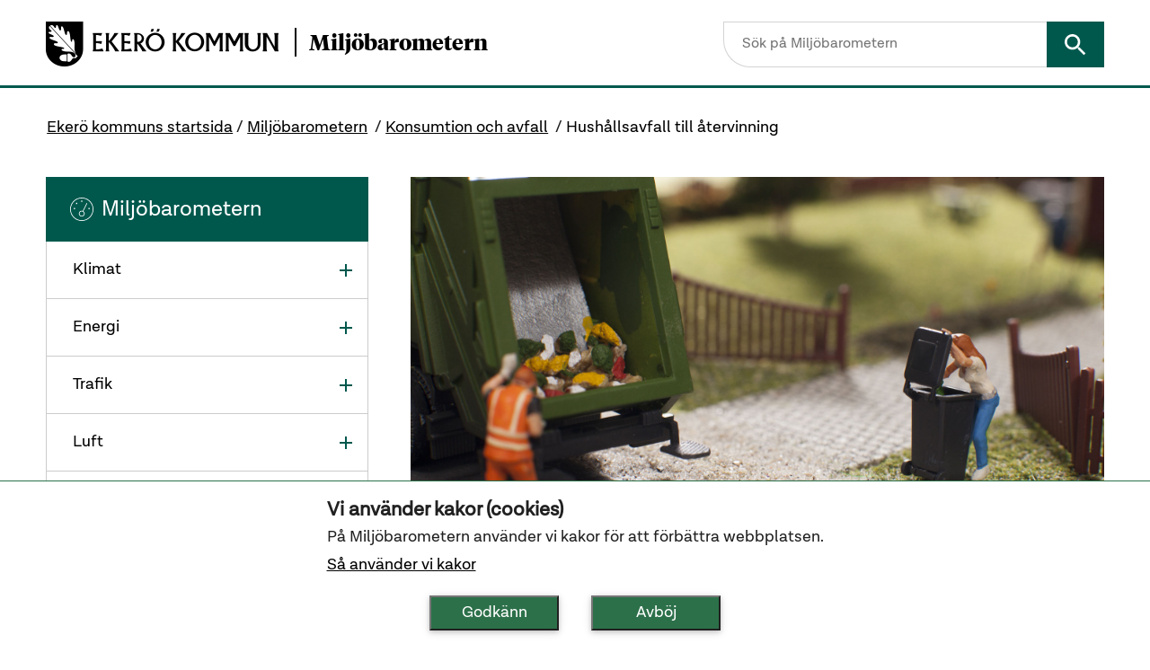

--- FILE ---
content_type: text/html; charset=utf-8
request_url: https://miljobarometern.ekero.se/konsumtion-och-avfall/hushallsavfall-till-atervinning/
body_size: 4153
content:
<!DOCTYPE html>
<html lang="sv">
    <head>
        <title>Hushållsavfall till återvinning - Miljöbarometern - Ekerö stad</title>
        <meta name="description" property="og:description" content="Indikator SE.7.2. Andel av hushållsavfallet insamlat för materialåtervinning, exklusive biologisk återvinning" />
        <meta name="generator" content="Miljöbarometern - miljobarometern.se" />
        <meta name="viewport" content="width=device-width, initial-scale=1, minimum-scale=1, shrink-to-fit=no" />
        <meta name="DC.Title" property="og:title" content="Hushållsavfall till återvinning - Miljöbarometern - Ekerö stad" />
        <meta property="og:image" content="/custom/images/ekero/og-image.jpg" />
        <meta property="og:site_name" content="Miljöbarometern - Ekerö stad" />
        <link rel="canonical" href="https://miljobarometern.ekero.se/konsumtion-och-avfall/hushallsavfall-till-atervinning/" />
        <script>
mbMetadata = {
  "lastUpdated": "2025-07-02T11:22:36",
  "measurearea": null,
  "measurearea-webname": "",
  "graphOptions": {
    "lang": {
      "decimalPoint": ",",
      "noData": "Data saknas"
    }
  }
};
</script>
        <link rel="stylesheet" href="/scripts/highcharts/highcharts.css?3.7.2.1-cd1b284e.a" />
        <link rel="stylesheet" href="/style/base.css?3.7.2.1-cd1b284e.a" />
        <link rel="stylesheet" href="/custom/main.css?3.7.2.1-cd1b284e.a" />
        <link rel="stylesheet" href="/custom/theme.css?3.7.2.1-cd1b284e.a" />
        <link rel="icon" type="image/png" href="/custom/images/ekero/favicon.png?3.7.2.1-cd1b284e.a" />
        <script src="/scripts/system.js?3.7.2.1-cd1b284e.a"> </script>
        <script src="/scripts/controls.js?3.7.2.1-cd1b284e.a"> </script>
        <script src="/scripts/highcharts/highcharts.js?3.7.2.1-cd1b284e.a"> </script>
        <script src="/scripts/highcharts/exporting.js?3.7.2.1-cd1b284e.a"> </script>
        <script src="/scripts/highcharts/offline-exporting.js?3.7.2.1-cd1b284e.a"> </script>
        <script src="/scripts/highcharts/no-data-to-display.js?3.7.2.1-cd1b284e.a"> </script>
        <script src="/scripts/highcharts/accessibility.js?3.7.2.1-cd1b284e.a"> </script>
        <script src="/scripts/graph.js?3.7.2.1-cd1b284e.a"> </script>
        <script data-fathom-site="XPZLXFFP" data-fathom-alias="Ekerö" defer="defer" src="/scripts/fathom/script.js?3.7.2.1-cd1b284e.a"> </script>
    </head>
    <body data-mb-last-updated="2025-07-02T11:22:36" data-mb-public-url="https://miljobarometern.ekero.se/konsumtion-och-avfall/hushallsavfall-till-atervinning/" data-mb-trend="-1" data-mb-unit="%">
        <div id="mbContainer" class="MB mb-indicatorpage mb-se mb-cookiesnotaccepted">
            <header id="mbHeader" aria-label="Webbplatshuvud">
                <a class="shortcut" href="#mbContent">Gå direkt till sidans innehåll</a>
                <div class="titlebar">
                    <div class="logo">
                        <a href="https://ekero.se/" aria-label="Ekerö kommuns startsida">
                            <img alt="logotyp Ekerö kommun" src="/custom/images/ekero/logo.png" />
                        </a>
                        <a href="/" aria-label="Miljöbarometern startsida">
                            <strong>
                                <span>Miljöbarometern</span>
                            </strong>
                        </a>
                    </div>
                    <div id="mbMobileMenuToggle">
                        <button onclick="getElementById('mbContainer').classList.toggle('MobileMenuShow')">
                            <span>Meny</span>
                        </button>
                    </div>
                    <form method="get" action="/search" role="search">
                        <input type="text" name="query" placeholder="Sök på Miljöbarometern" aria-label="Sök på Miljöbarometern" />
                        <button id="mbSearchButton" type="submit">Sök</button>
                    </form>
                </div>
            </header>
            <nav id="mbPath" aria-label="Du är här">
                <div>
                    <a href="https://www.ekero.se">Ekerö kommuns startsida</a>
                    <span class="Delimiter"> / </span>
                    <a href="/">Miljöbarometern</a>
                    <span class="Delimiter"> / </span>
                    <a href="/konsumtion-och-avfall/">Konsumtion och avfall</a>
                    <span class="Delimiter"> / </span>
                    <a href="/konsumtion-och-avfall/hushallsavfall-till-atervinning/">Hushållsavfall till återvinning</a>
                </div>
            </nav>
            <div id="mbContentWrapper">
                <div id="mbPage">
                    <main id="mbContent">
                        <header id="mbContentHeader">
                            <div id="mbContentImage">
                                <img class="ContentImg" src="/image/7" alt="" />
                            </div>
                            <div>
                                <h1>Hushållsavfall till återvinning</h1>
                                <span id="mbCaption">
                                    <span class="Label">Indikator </span>
                                    <span class="Sign">
                                        <span class="mb-sgn-project">SE.</span>
                                        <span class="mb-sgn-folders">7.</span>
                                        <span class="mb-sgn-nr">2</span>
                                    </span>
                                </span>
                                <div id="mbContentDescr" class="text">
                                    <p>Diagrammet visar hur stor andel av hushållsavfallet som samlats in för materialåtervinning (exklusive biologisk behandling).</p>
                                    <p>Matavfall som går till biologisk behandling redovisas i ett annat diagram.</p>
                                </div>
                            </div>
                        </header>
                        <div id="mbContentMain">
                            <div id="mbDescrEx" class="text">
                                <!--div-->
                            </div>
                            <ul id="mbContentMenu">
                                <li id="mbContentTitleDefault" class="Selected">
                                    <span>
                                        <span>Diagram</span>
                                    </span>
                                </li>
                                <li id="mbContentTitleTable">
                                    <a href="/konsumtion-och-avfall/hushallsavfall-till-atervinning/table#mbContentMenu">
                                        <span>Tabell</span>
                                    </a>
                                </li>
                                <li id="mbContentTitleCompare">
                                    <a href="/konsumtion-och-avfall/hushallsavfall-till-atervinning/compare#mbContentMenu">
                                        <span>Jämför</span>
                                    </a>
                                </li>
                            </ul>
                            <div id="mbContentMenuContent">
                                <div id="mbGraph" class="DataPresentation">
                                    <div id="mbContentCaption" class="Caption">
                                        <p>Andel av hushållsavfallet insamlat för materialåtervinning, exklusive biologisk återvinning</p>
                                    </div>
                                    <form id="mbMeasureAreaForm" class="Submit" action="/konsumtion-och-avfall/hushallsavfall-till-atervinning/~0~#mbContentMenu">
                                        <label for="measureArea">Välj geografiskt område</label>
                                        <select id="measureArea" class="Submit SetLocation">
                                            <option selected="selected" value="">Alla mätområden</option>
                                            <option value="ekerö">Ekerö</option>
                                            <option value="" disabled="disabled" aria-label="Separator">────────────────────</option>
                                            <option value="riket">Riket</option>
                                            <option value="stockholms-län">Stockholms län</option>
                                        </select>
                                        <input type="submit" value="Uppdatera mätområden" />
                                    </form>
                                    <form id="graphDateRangeForm" class="Submit" action="/konsumtion-och-avfall/hushallsavfall-till-atervinning~0~#mbContentMenu">
                                        <label for="dateRange">Välj tidsperiod</label>
                                        <select id="dateRange" class="Submit SetLocation">
                                            <option value="">Hela mätserien</option>
                                            <option value="?start=2020&amp;end=2024">5 år</option>
                                            <option value="?start=2015&amp;end=2024">10 år</option>
                                            <option value="?custom=true">Anpassad</option>
                                        </select>
                                        <input type="submit" value="Uppdatera tidsperiod" />
                                    </form>
                                    <div class="JWAjaxContent Graph" data-mb-query="type=graph&amp;graphtype=11100&amp;st=66" aria-labelledby="mbContentTitleDefault" aria-describedby="mbContentCaption">
                                        <!-- div -->
                                    </div>
                                </div>
                                <div class="Datasource">Datakälla: Avfall web</div>
                                <div class="Excel">
                                    <a class="Excel" href="/report//konsumtion-och-avfall/hushallsavfall-till-atervinning/data/" rel="nofollow">Exportera data till Excel</a>
                                </div>
                                <div class="MeasureList">
                                    <div>
                                        <div>Trend:</div>
                                        <div class="MeasureTool Trend">
                                            <img src="/custom/images/symbols/trend-1.png" alt="Utvecklingen går åt fel håll" /> Utvecklingen går åt fel håll sedan 2011</div>
                                    </div>
                                    <div>
                                        <div>Senaste värdet:</div>
                                        <div class="class">26 % (2024)</div>
                                    </div>
                                    <div>
                                        <div>Utgångsvärde:</div>
                                        <div class="class">28 % (2011)</div>
                                    </div>
                                </div>
                                <div id="mbComment">
                                    <h2>Kommentar</h2>
                                    <div>
                                        <p>I Ekerö kommun samlas 31 procent av allt hushållsavfall in till materialåtervinning. Det högsta uppmätta värdet var 2020 när 33 procent av hushållsavfallet samlades in till materialåtervinning. Jämfört med medelvärdet för alla kommuner och avfallsförbund i riket har Ekerö kommun något större andel avfall som lämnas in för att återvinnas, men ligger en bit under länets medelvärde.</p>
                                        <h3>Varför mäter vi återvinningsmängder?</h3>
                                        <p>Att materialåtervinna är det tredje steget i "avfallstrappan", vilket innebär att om vi inte kan minimera eller återanvända en produkt, är det viktigt att återvinna materialet i produkten.</p>
                                    </div>
                                </div>
                            </div>
                        </div>
                    </main>
                    <aside id="mbSubContent">
                        <!--aside-->
                    </aside>
                    <footer id="mbPageInfo" aria-label="Sidinfo">
                        <div>
                            <div id="mbUpdated">
                                <span class="Caption">Uppdaterad: </span>2025-07-02</div>
                        </div>
                    </footer>
                </div>
                <nav id="mbSubMenu" aria-label="Webbplatsmeny">
                    <div class="Header">
                        <a href="/">Miljöbarometern</a>
                    </div>
                    <ul class="Level1">
                        <li class="HasChildren">
                            <a href="/klimat/">Klimat</a>
                        </li>
                        <li class="HasChildren">
                            <a href="/energi/">Energi</a>
                        </li>
                        <li class="HasChildren">
                            <a href="/trafik/">Trafik</a>
                        </li>
                        <li class="HasChildren">
                            <a href="/luft/">Luft</a>
                        </li>
                        <li class="HasChildren">
                            <a href="/natur/">Natur</a>
                        </li>
                        <li class="HasChildren">
                            <a href="/vatten/">Vatten</a>
                        </li>
                        <li class="HasChildren Expanded LastExpanded">
                            <a href="/konsumtion-och-avfall/">Konsumtion och avfall</a>
                            <ul class="Level2">
                                <li>
                                    <a href="/konsumtion-och-avfall/hushallsavfallsmangd/">Mängd hushållsavfall</a>
                                </li>
                                <li class="Selected">
                                    <a href="/konsumtion-och-avfall/hushallsavfall-till-atervinning/">Hushållsavfall till återvinning</a>
                                </li>
                                <li>
                                    <a href="/konsumtion-och-avfall/matavfall-till-biologisk-behandling/">Matavfall som rötas</a>
                                </li>
                                <li>
                                    <a href="/konsumtion-och-avfall/avfall-till-forbranning/">Avfall till förbränning</a>
                                </li>
                                <li>
                                    <a href="/konsumtion-och-avfall/avfall-till-deponi/">Avfall till deponi</a>
                                </li>
                                <li>
                                    <a href="/konsumtion-och-avfall/miljocertifierade-foretag/">Miljöcertifierade företag</a>
                                </li>
                                <li>
                                    <a href="/konsumtion-och-avfall/miljocertifierade-skolor-och-forskolor/">Miljöcertifierade skolor och förskolor</a>
                                </li>
                            </ul>
                        </li>
                        <li class="HasChildren">
                            <a href="/skadliga-amnen/">Skadliga ämnen</a>
                        </li>
                    </ul>
                </nav>
            </div>
            <footer id="mbFooter" aria-label="Webbplatsinfo">
                <ul>
                    <li>
                        <a href="/om-webbplatsen">Om Miljöbarometern</a>
                    </li>
                    <li>
                        <a href="/kontakt">Kontakta oss</a>
                    </li>
                    <li>
                        <a href="/tillganglighet">Tillgänglighetsredogörelse</a>
                    </li>
                    <li>
                        <a href="https://ekero.se/" aria-label="Ekerö kommuns startsida">
                            <img class="logo" alt="logotyp Ekerö kommun" src="/custom/images/ekero/ekero-logo-neg.svg" />
                        </a>
                    </li>
                </ul>
            </footer>
        </div>
        <div id="mbCookieConsent">
            <div>
                <div id="mbCookieConsentTitle">Vi använder kakor (cookies)</div>
                <div id="mbCookieConsentContent">
                    <p>På Miljöbarometern använder vi kakor för att förbättra webbplatsen.<br /><a href="/cookieconsent">Så använder vi kakor</a></p>
                </div>
                <form id="mbCookieConsentForm" method="POST" action="/service/cookieconsent?url=/konsumtion-och-avfall/hushallsavfall-till-atervinning/">
                    <button id="mbCookieConsentAccept" name="CookieConsent" value="accept">Godkänn</button>
                    <button id="mbCookieConsentDeny" name="CookieConsent" value="deny">Avböj</button>
                </form>
            </div>
        </div>
    </body>
</html>

--- FILE ---
content_type: text/css
request_url: https://miljobarometern.ekero.se/custom/main.css?3.7.2.1-cd1b284e.a
body_size: 9858
content:
@import "common.css";

/****************************************/
/* Layout                                 */
/*     column width and positon             */
/****************************************/
* {
    box-sizing: border-box;
}
body {
    margin: 0;
}
#mbContainer {
    max-width: 1400px;
    margin: 0px auto 0px auto;
}
main {
    display: block; /* fix IE bug */
}
/* Default layout */
#mbContentWrapper {
    display: flex;
    flex-wrap: wrap;
    overflow: hidden;
}
#mbPage {
    width: 68%;
    padding: 0 6%;
}
#mbSubMenu {
    width: 32%;
    overflow: hidden;
}
/*
#mbContentHeader, #mbContentMain, #mbSubContent, #mbPageInfo {
    padding-right: 6%;
    padding-left: 6%;
}
*/
#mbContentImage img {
    margin-top: 1em;
}
#mbContentMain {
    padding-bottom: 2em;
}
#mbHeader {
    padding: 0.5em 3%;
}
#mbContentHeader {
    padding-top: 15px;
}
.ie9 #mbContent, .ie10 #mbContent,
.ie9 #mbSubMenu, .ie10 #mbSubMenu {
    float: left;
}
#mbInternal ul {
    padding: 6px 12px;
    margin: 0;
}
/* Alt layout - extra wide content image */
.mb-wideimg #mbContentWrapper {
    display: grid;
    grid-template-columns: repeat(4, 1fr);
    grid-gap: 20px;
}
.mb-wideimg #mbPage {
    display: contents;
}
.mb-wideimg #mbPageHeader {
    grid-column: 1 / 5;
}
.mb-wideimg #mbContent {
    grid-column: 1 / 4;
}
.mb-wideimg #mbSubContent {
    grid-column: 1 / 4;
}
.mb-wideimg:not(.mb-ie) #mbSubMenu {
    grid-column: 4;
    grid-row: 2 / 4;
    width: 100%;
}
.mb-wideimg:not(.mb-ie) #mbContentImage {
    padding: 0;
}
/****************************************/
/* Elements default                     */
/****************************************/

blockquote {
    background-color: rgb(255, 255, 204);
    border-left: 6px solid rgb(255, 235, 59);
    padding: 1px 1em;
    margin: 1em 0;
}
img {
    max-width: 100%;
}
#mbPage li {
    margin-top: 0.6em;
    margin-bottom: 0.6em;
}
/* focus marker default */
#mbHeader a:focus,
#mbPath a:focus,
#mbContent a:focus,
#mbSubContent a:focus,
#mbSubMenu a:focus,
#mbFooter a:focus {
    outline: 2px solid #6495ed;
}
/* hover marker default */
#mbContent .Item a:hover,
#mbSubContent .Item a:hover {
    outline: 2px solid #6495ed;
}
/****************************************/
/* Colors                                 */
/****************************************/

/* Background colors */
body {
    background-color: GhostWhite;
}
#mbPage {
    background-color: white;
}
#mbSubMenu {
    background-color: #e8e8e8;
    /* green */
}
#mbPath {
    background-color: #dcdcdc;
}

/* Border colors */
#xmbPageInfo>div {
    border-color: #93cf95;
}
#mbContent #mbContentMenu a:hover,
#mbContent #mbContentMenu li.Selected > span {
    border-top-color: rgb(76, 175, 80);
}
/* Text colors */
a, #mbSubMenu #mb-login a {
    color: #2e6830;
}
/****************************************/
/* Fonts                                */
/****************************************/

body {
    font-family: Arial, sans-serif;
    font-weight: 400;
    font-size: 16px;
}
#mbPage {
    font-size: 18px;
    line-height: 1.6;
}
#mbPage .Item {
    font-size: 16px;
    line-height: 1.4;
}
#mbHeader a, #mbHeader a:hover,
#mbPath a, #mbPath a:hover,
#mbSubMenu a, #mbSubMenu a:hover {
    text-decoration: none;
}
.MB .BarTable {
    line-height: 1.2;
}
/****************************************/
/* Common styles                        */
/*     box-shadow                         */
/****************************************/

/* prevent graph in list collapse in default layout - add to base later */
.MB .Item a .MeasureTool.Chart {
    float: none;
}
/*
#mbContentWrapper, #mbGraph,
.mb-cards:not(.mb-all) #mbContentMain .Item:not(.Article):not(.Object),
#mbContainer:not(.mb-cards) #mbContent .Item .ItemImage {
    box-shadow: 0 2px 5px 0 rgba(0,0,0,0.16),0 2px 10px 0 rgba(0,0,0,0.12);
}
*/
/* bildbredder */
img.w10 {width: 10%}
img.w20 {width: 20%}
img.w30 {width: 30%}
img.w40 {width: 40%}
img.w50 {width: 50%}
img.w60 {width: 60%}
img.w70 {width: 70%}
img.w80 {width: 80%}
img.w90 {width: 90%}
img.w100 {width: 100%}
/* bildjusteringr */
img.align-right {
    float: right;
    width: 50%;
}
img.align-left {
    float: left;
    width: 50%;
}
/****************************************/
/* Header                                 */
/****************************************/

#mbHeader .shortcut {
    position: absolute;
    clip: rect(0,0,0,0);
    text-align: center;
    background-color: white;
    text-decoration: underline;
}
#mbHeader .shortcut:focus {
    position: static;
    display: block;
    margin-top: 1em;
    padding: 1em;
}
#mbHeader {
}
#mbHeader .titlebar {
    display: flex;
    flex-wrap: wrap;
}
#mbHeader .logo {
    height: 42px;
}
#mbHeader form {
    display: flex;
    min-width: 26.6%;
    padding-top: 24px;
    padding-bottom: 20px;
    align-self: end;
}
.mb-searchpage form {
    display: flex;
    align-items: center;
}
#mbHeader input[type="text"],
.mb-searchpage input[type="text"] {
    width: 80%;
    padding: 0.5em;
    margin-right: 2%;
}
#mbHeader button[type="submit"],
.mb-searchpage button[type="submit"] {
    width: 18%;
    padding: 0.5em;
}
#mbPath {
    padding: 10px 3%;
    border: 1px solid transparent;
    line-height: 150%;
}
#mbHeader a, #mbPath a {
    padding: 0;
}
.mb-provider {
    font-size: 14px;
    padding: 5px;
}
/****************************************/
/* Content                                */
/****************************************/
/* ContentHeader */
#mbContentHeader {
    overflow: hidden;
}
.mb-imgright #mbContentImage {
    width: 40%;
    float: right;
    overflow: hidden;
    margin: 0 0 1em 3%;
}
.mb-imgleft #mbContentImage {
    width: 40%;
    float: left;
    overflow: hidden;
    margin: 0 3% 1em 0;
}
#mbContentImage img {
    margin-top: 6px;
}
@media screen and (max-width:800px) {
    .mb-imgright #mbContentImage,
    .mb-imgleft #mbContentImage {
    width: 100%;
    float: none;
    margin: 1em 0;
    }
}
#mbContentHeader .Ingress,
#mbContentHeader .text {
    max-width: 850px;
}
#mbContentImage img {
    width: 100%;
    height: auto;
    max-height: 380px;
    object-fit: cover;
}
.mb-imgbottom #mbContentImage img {
    object-position: 50% 100%;
}

.mb-ie #mbContentImage {
    max-height: 300px;
    overflow: hidden;
}
.mb-ie #mbContentImage img {
    height: auto;
    width: 100%;
}
.ImageText {
    display: block;
    text-align: right;
    font-size: 14px;
    color: #696969;
}
.Ingress {
    margin-bottom: 1em;
}
#mbContent .DataPresentation .Caption {
    background-color: gray;
    color: white;
    padding: 0.4em 1em;
    font-weight: 600;
}
#mbContent .DataPresentation form {
    margin: 1em 2% 1em 2%;
    display: inline-block;
    width: 45%;
}
#mbContent .DataPresentation label {
    display: block;
    width: 100%;
    font-size: 14px;
    color: #333333;
}
#mbContent .DataPresentation select {
    width: 100%;
}
#mbMeasureAreas {
    padding: 1em;
    margin: 2em 0 1em 0;
    border-top: 2px solid gray;
    border-bottom: 2px solid gray;
}
/* Items */
#mbContentMain .Item {
    margin: 1em 0;
    overflow: visible;
}
#mbContent .Item a {
    text-decoration: none;
}
#mbContent .Item.Barometer a {
    text-decoration: underline;
}
#mbContainer:not(.mb-cards):not(.mb-all) #mbContent .Item a {
    padding: 0.3em;
    margin: 0 -0.3em;
}
#mbSubContent:not(.mb-cards):not(.mb-all) .Item a {
    margin: 0.3em 0;
}
#mbPage .Item .Content {
    overflow: hidden;
}
#mbPage .Item .Description {
    color: black;
}
#mbContainer:not(.mb-cards) #mbContent .Item .Graph {
    width: 40%;
    height: 200px;
    float: left;
    margin: 0 3% 0 0;
    border: 1px solid Lightgray;
    background-color: White;
}
#mbContainer:not(.mb-cards) #mbContent .Item .Graph .GraphInner {
    height: 198px;
}
#mbContainer:not(.mb-cards) #mbContent .Item .ItemImage {
    width: 40%;
    margin: 0 3% 0 0;
    border: 1px solid Lightgray;
}
#mbContent .Item[data-mb-unit='Ja/Nej'] .MeasureTool.Chart,
#mbContent .Item.HideGraph .MeasureTool.Chart {
    display: none;
}
#mbContainer.ie11 #mbContent .Item .ItemImage,
#mbContainer.ie10 #mbContent .Item .ItemImage,
#mbContainer.ie9 #mbContent .Item .ItemImage {
    height: auto;
}
#mbContainer .Item>a {
    height: 100%;
    width: 100%;
    display: inline-block;
}
/* MeasureTool */
.mb-cards #mbContent .Item .Content .MeasureTool {
    padding: 0.4em 0;
}
.mb-cards #mbContent .Item .Content .MeasureTool {
    display: flex;
    justify-content: space-between;
    border-top: 1px solid Lightgray;
    margin-top: 6px;
}
.mb-cards #mbContent .Item .MeasureTool ~ .MeasureTool {
    border-top: 0;
    margin-top: 0;
}
.mb-cards #mbContent .Item .MeasureTool .Caption {
    flex-grow: 1;
}
.mb-cards .Item .MeasureTool .Info,
.mb-cards .Item .MeasureTool.LastValue .Info,
.mb-cards .Item .MeasureTool.Trend .Info,
.mb-cards .Item .MeasureTool.ActivityStatus .Info {
    display: none;
}
.xmb-cards #mbContent .Item .MeasureTool.Assessment {
    justify-content: center;
}
.xmb-cards .Item .MeasureTool.Assessment .Caption {
    display: none;
}
#mbContent .Item a .Content .MeasureTool .Caption {
    font-style: normal;
}
#mbContent .Item .Content .MeasureTool .Value {
    font-weight: bold;
}
#mbContent .Item.Activity .MeasureTool.LastValue {
    display: none;
}
.mb-cards .Item .MeasureTool {
    margin: 0 10px;
    font-size: 14px;
}
/* Objects */
#mbContent .Item.Object {
    background-color: rgb(242, 242, 242);
    padding: 4%;
}

#mbContent .Item.Object .Caption {
    font-size: 24px;
    font-weight: 700;
    margin-bottom: 6px;
}
#mbSubContent h2,
#mbSubContent .Item.Object .Caption {
    font-size: 24px;
    font-weight: 700;
    margin-bottom: 0.5em;
}
/****************************************/
/* Navigation                             */
/****************************************/

/* Topmenu */
#mbMenu {
    padding: 0;
}
#mbMenu ul {
    margin: 0;
}
#mbMenu li {
    display: inline-block;
}
#mbMenu li a {
    display: inline-block;
    padding: 1em;
    text-decoration: none;
    font-weight: 600;
}

/* Submenu */
#mbSubMenu ul {
    padding-left: 0;
    margin-left: 0;
    margin-top: 0;
}
#mbSubMenu>ul {
}
#mbSubMenu li {
    padding-left: 0;
    margin-left: 0;
    list-style-type: none;
    list-style-position: outside;
}
#mbSubMenu li.HasChildren {
    list-style-type: none;
    list-style-position: inside;
}
#mbSubMenu li a {
    display: block;
    padding: 16px 6% 16px 0;
    /* background-image: url(images/main/MenuItem.png); */
    background-repeat: no-repeat;
    background-size: 12px;
    background-position: 95% center;
}
#mbSubMenu li.HasChildren>a {
    background-image: url(images/main/HasChildrenArrow.png);
    padding-right: 12%;
}
#mbSubMenu li.Expanded>a {
    background-image: url(images/main/ExpandedArrow.png);
    padding-right: 12%;
}
#mbSubMenu li.Selected>a {
    background-color: white;
    font-weight: bold;
}
#mbSubMenu .Header {
    line-height: 150%;
    font-size: 20px;
}
#mbSubMenu .Header a {
    display: block;
    padding: 15px 6% 15px 6%;
    font-weight: bold;
}
#mbSubMenu ul a {
    padding-left: 8%;
}
#mbSubMenu ul ul a {
    padding-left: 14%;
}
#mbSubMenu ul ul ul a {
    padding-left: 20%;
}
#mbSubMenu ul ul ul ul a {
    padding-left: 26%;
}
#mbSubMenu ul ul ul ul ul a {
    padding-left: 32%;
}
#mbSubMenu ul ul ul ul ul ul a {
    padding-left: 38%;
}
#mbSubMenu ul ul ul ul ul ul ul a {
    padding-left: 44%;
}
/* Old
#mbSubMenu ul a {
    padding-left: 12%;
    padding-right: 6%;
    background-position: 6% 13px;
}
#mbSubMenu ul ul a {
    padding-left: 18%;
    background-position: 12% 13px;
}
#mbSubMenu ul ul ul a {
    padding-left: 24%;
    background-position: 18% 13px;
}
#mbSubMenu ul ul ul ul a {
    padding-left: 30%;
    background-position: 24% 13px;
}
#mbSubMenu ul ul ul ul ul a {
    padding-left: 36%;
    background-position: 30% 13px;
}
#mbSubMenu ul ul ul ul ul ul a {
    padding-left: 42%;
    background-position: 36% 13px;
}
*/
/****************************************/
/* Content menu                         */
/****************************************/

#mbContentMenu {
    clear: both;
    border-bottom: 1px solid #999;
    color: #333;
    overflow: visible;
    margin: 2em 0 1em 0;
    padding-left: 1em;
}
#mbContentMenu:after {
    content: "";
    display: table;
    clear: both;
}
#mbContentMenu .Empty {
    display: none;
}
#mbContentMenu li {
    list-style: none;
    float: left;
    padding: 0;
    margin: 0;
    line-height: 1.2em;
    position: relative;
    top: 1px;
}
#mbContentMenu li a, #mbContentMenu li > span {
    display: block;
    border-style: solid;
    border-width: 3px 1px 1px 1px;
    background-color: #f5f3ee;
    border-color: #dddddd;
    border-bottom-color: #999999;
    border-top-color: #dddddd;
    padding: 8px 20px;
    margin: 0;
    text-decoration: none;
    line-height: 24px;
}
#mbContentMenu a:hover {
    background-color: #ffffff;
    border-top-color: rgb(0, 101, 166);
}
#mbContentMenu a:focus {
    outline: 0px;
    background-color: #ffffff;
    border-top-color: rgb(0, 101, 166);
}
#mbContentMenu li.Selected > span {
    border-color: #999999;
    border-bottom-color: transparent;
    border-top-color: rgb(0, 101, 166);
    background-color: #ffffff;
    font-weight: bold;
}
@media screen and (max-width:400px) {
    #mbContentMenu {
    border-bottom-width: 0px;
    padding-left: 0;
    }
    #mbContentMenu li a, #mbContentMenu li > span {
    border-width: 1px;
    border-bottom: 1px solid #dddddd;
    padding: 8px 12px;
    margin: 10px 10px 0 0;
    }
    #mbContentMenu a:hover {
    background-color: #ffffff;
    border: 1px solid black;
    }
    #mbContentMenu li.Selected > span {
    color: white;
    background-color: rgb(0, 101, 166);
    border-color: transparent;
    font-weight: normal;
    }
}
/****************************************/
/* PageInfo                             */
/****************************************/

/* PageInfo */
#mbPageInfo {
    clear: both;
}
#mbContact {
    background-color: WhiteSmoke;
    display: flex;
    padding: 4% 4% 2% 4%;
    border-width: 0;
    margin-bottom: 2em;
}
#mbContact div {
    flex: 1 1 0px;
    flex-wrap: wrap;
    margin-right: 4%;
}
#mbContact div:last-child {
    margin-right: 0;
}
#mbContact .Label,
#mbOccurrences .Label {
    display: block;
    padding-bottom: 6px;
    border-bottom: 1px solid Silver;
    font-weight: 700;
    font-size: 20px;
    line-height: 30px;
}
#mbContact ul {
    padding-left: 20px;
}
@media screen and (max-width:600px) {
    #mbContact {
    flex-direction: column;
    }
    #mbContact div {
    margin-right: 0;
}
}
/* Occurrences */
#mbOccurrences {
    background-color: Gray;
    color: White;
    padding: 4% 4% 1% 4%;
    margin-bottom: 2em;
}
.mb-projectpage #mbOccurrences,
.mb-areapage #mbOccurrences {
    display: none;
}
#mbOccurrences .Label {
    border-bottom: 1px solid White;
}
#mbOccurrences ul {
    padding: 0;
}
#mbOccurrences li {
    display: inline;
}
#mbOccurrences li a {
    display: inline-block;
    background-color: WhiteSmoke;
    padding: 5px 10px;
    margin: 0 10px 10px 0;
}

/* Updated */
#mbUpdated {
    margin-top: 5px;
}
/****************************************/
/* SubContent                             */
/****************************************/

#mbSubContent .Caption {
    font-weight: bold;
}
#mbSubContent a {
    text-decoration: none;
}
#mbSubContent a:hover .Caption {
    text-decoration: underline;
}
/* SubContent Two Column Layout */
#mbSubContent .ChildList {
    display: flex;
    flex-wrap: wrap;
    justify-content: space-between;
    padding-top: 2em;
}
#mbSubContent .ItemGroup {
    width: 48%;
    margin-bottom: 2em;
    padding: 4%;
    background-color: rgb(240, 250, 250);
}
#mbSubContent .ItemGroup:only-child {
    width: 100%;
}
#mbSubContent .ItemGroup h2 {
    margin-top: 0;
}
#mbSubContent .ItemGroup:nth-child(3n-1) {
    background-color: rgb(252, 242, 238);
}
#mbSubContent .ItemGroup:nth-child(3n-0) {
    background-color: rgb(245, 245, 245);
}
#mbSubContent .ItemGroup.blue {
    background-color: rgb(14, 90, 165);
    color: white;
}
#mbSubContent .ItemGroup.blue a {
    color: white;
}
/* SubContent Items */
#mbSubContent .Item .Content {
    background-image: url(images/main/arrow.png);
    background-position: left top;
    background-repeat: no-repeat;
    background-size: 7%;
    background-position: left 2px;
    padding-left: 9%;
    min-height: 48px;
}
#mbSubContent .ItemGroup:only-child .Item .Content {
    background-size: 40px;
    padding-left: 50px;
}
@media screen and (max-width:800px) {
    #mbPage #mbSubContent .ItemGroup .Item .Content {
        background-size: 6%;
        padding-left: 8%;
    }
}
#mbSubContent .Item.ExternalLink .Content {
    background-image: url(images/main/link.png);
}
#mbSubContent .Item.Report .Content {
    background-image: url(images/main/doc.png);
}
#mbSubContent .Item img + div.Content {
    background-image: url(images/main/test.png) !important;
    padding-left: 4% !important;
}
#mbSubContent .Item .ItemImage    {
    width: 30%;
}
/****************************************/
/* Control                                */
/****************************************/
#mbContentMain .Item.Control {
    display: flex;
    justify-content: center;
    padding: 10px 0;
}
#mbContentMain .Item.Control h3 {
    display: none;
}
#mbContentMain .Item.Control div {
    border: 1px solid lightgray;
    width: 250px;
}
#mbContentMain .Item.Control ul {
    width: 250px;
    position: relative;
    left: -1px;
}
#mbContentMain .Item.Control input {
    width: 75%;
    font-size: 14px;
    line-height: 16px;
    padding: 1em 4%;
    margin: 0;
    border-width: 0px;
}
@media screen and (max-width:400px) {
    #xmbContentMain .Item.Control {
    text-align: center;
    }
    #xmbContentMain .Item.Control h3 span {
    padding: 0.6em 1em !important;
    }
    #xmbContentMain .Item.Control div {
    width: 90%;
    border-width: 1px;
    border-top-width: 0;
    margin: 0 auto;
    }
}
/****************************************/
/* Footer                                 */
/****************************************/

.mb-provider {
    text-align: right;
    margin-bottom: 1em;
    font-size: 13px;
    padding: 5px;
}
/****************************************/
/* Page customizations                    */
/****************************************/

/* Project page */
.mb-projectpage #mbCaption {
    display: none;
}
.mb-projectpage.mb-se #mbPath {
    display: none;
}

/* All-page */
.mb-all #mbContent .Item .MeasureTool {
    padding: 0 16px 0 0;
    position: relative;
    top: 2px;
}
.mb-all #mbSubContent {
    display: none;
}
/* mb-searchpage */
.mb-searchpage #mbPage {
    width: 100%;
}
.mb-searchpage #mbSearchResultInfo {
    margin: 1em 0;
    font-weight: bold;
    font-size: 24px;
}
.mb-searchpage .Label {
    display: inline-block;
    background-color: #fffbd6;
    padding: 1px 2px;
}
.mb-searchpage .Item strong {
    display: block;
}
.mb-searchpage .Item p {
    display: inline-block;
    padding: 1px 2px;
}
.mb-searchpage #mbSubContent,
.mb-searchpage #mbPageInfo,
.mb-searchpage #mbSubMenu {
    display: none;
}
/****************************************/
/* Page templates                         */
/*     start, cards, icons, compact, wide */
/****************************************/

.mb-start #mbPath {
    display: none;
}

/* Cards */
.mb-cards:not(.mb-all) #mbContentMain .ItemGroup,
#xmbContent .ItemGroup.One,
#xmbContent .ItemGroup.Two,
#xmbContent .ItemGroup.Three,
#xmbContent .ItemGroup.Four,
#xmbContent .ItemGroup.Five {
    display: flex;
    flex-wrap: wrap;
    align-content: flex-start;
    justify-content: flex-start;
    margin: 0 -1.5%;
}
.mb-cards #mbContentMain h2,
#mbContent .ItemGroup.One h2,
#mbContent .ItemGroup.Two h2,
#mbContent .ItemGroup.Three h2,
#mbContent .ItemGroup.Four h2,
#mbContent .ItemGroup.Five h2,
.mb-cards #mbContentMain .Item.Object {
    flex-basis: 100%;
}
.mb-cards .Item p {
    margin-bottom: 6px;
}
.Item .GraphInner.Compact svg {
    padding-top: 5px;
}
/* Three (Standard) */
.mb-cards:not(.mb-all) #mbContent .Item,
#mbContent .ItemGroup.Cards .Item,
#mbContent #mbContentMain .ItemGroup.Three .Item {
    background-color: white;
    width: 30.33%;
    margin: 1.5%;
}
.mb-cards .Item .ItemImage,
.mb-cards .Item .Chart .Graph,
.mb-cards .Item .GraphInner.Compact,
.mb-cards .Item .Chart .MapContainer {
    height: 13vw;
    max-height: 194px;
}
/* One */
.mb-cards.mb-one:not(.mb-all) #mbContent .Item,
#mbContent #mbContentMain .ItemGroup.One .Item,
#mbContent #mbContentMain .Item.One {
    width: 100% !important;
}

/* Two */
.mb-cards.mb-two:not(.mb-all) #mbContent .Item,
#mbContent #mbContentMain .ItemGroup.Two .Item {
    width: 47%;
}
/* Four */
.mb-cards.mb-four:not(.mb-all) #mbContent .Item,
#mbContent #mbContentMain .ItemGroup.Four .Item {
    width: 22%;
}
/* Five */
.mb-cards.mb-five #mbContentMain .Item,
#mbContent #mbContentMain .ItemGroup.Five .Item {
    /* width: 17.6%; */
    width: 17%;
}
.mb-cards.mb-wide .Item .ItemImage,
.mb-cards.mb-wide .Item .Chart .Graph,
.mb-cards.mb-wide .Item .GraphInner.Compact,
.mb-cards.mb-wide .Item .Chart .MapContainer {
    height: 19vw;
    max-height: 227px;
}
.mb-cards.mb-two #mbContent .Item .ItemImage,
.mb-cards.mb-two #mbContent .Item .Chart .Graph,
.mb-cards.mb-two #mbContent .Item .GraphInner.Compact,
.mb-cards #mbContent .ItemGroup.Two .Item .ItemImage,
.mb-cards #mbContent .ItemGroup.Two .Item .Chart .Graph,
.mb-cards #mbContent .ItemGroup.Two .Item .GraphInner.Compact {
    height: 20vw;
    max-height: 227px;
}
.mb-cards.mb-four #mbContent .Item .ItemImage,
.mb-cards.mb-four #mbContent .Item .Chart .Graph,
.mb-cards.mb-four #mbContent .Item .GraphInner.Compact,
.mb-cards #mbContent .ItemGroup.Four .Item .ItemImage,
.mb-cards #mbContent .ItemGroup.Four .Item .Chart .Graph,
.mb-cards #mbContent .ItemGroup.Four .Item .GraphInner.Compact {
    height: 14vw;
    max-height: 207px;
}
.mb-cards.mb-five #mbContent .Item .ItemImage,
.mb-cards.mb-five #mbContent .Item .Chart .Graph,
.mb-cards.mb-five #mbContent .Item .GraphInner.Compact,
.mb-cards #mbContent .ItemGroup.Five .Item .ItemImage,
.mb-cards #mbContent .ItemGroup.Five .Item .Chart .Graph,
.mb-cards #mbContent .ItemGroup.Five .Item .GraphInner.Compact {
    height: 11vw;
    max-height: 160px;
}
.mb-cards.mb-five #mbContentMain .Item h3,
#mbContent #mbContentMain .ItemGroup.Five .Item h3 {
    font-size: 16px;
}
.mb-cards #mbContentMain .Item.Barometer {
    text-align: left;
}
.mb-cards #mbContentMain .Item a,
#mbContent .ItemGroup.Cards .Item a {
    display: flex;
    flex-direction: column;
}
.mb-cards #mbContentMain .Item .Content,
#mbContent .ItemGroup.Cards .Item .Content {
    padding: 0.5em 1em 0.2em 1em;
    display: flex;
    flex-direction: column;
}
.mb-cards.mb-five #mbContentMain .Item .Content,
#mbContent .ItemGroup.Cards.Five .Item .Content {
    padding: 3% 4%;
}
.mb-cards #mbContentMain .Item .Content > *,
#mbContent .ItemGroup.Cards .Item .Content > * {
    flex-grow: 0;
}
.mb-cards #mbContentMain .Item .Content > .Caption,
#mbContent .ItemGroup.Cards .Item .Content .Caption {
    margin: 0.5em 0;
}
.mb-cards.mb-hidedescription #mbContentMain .Item .Content > .Caption,
.mb-hidedescription #mbContent .ItemGroup.Cards .Item .Content .Caption {
    flex-grow: 1;
}
.mb-cards #mbContentMain .Item .Content .Description,
#mbContent .ItemGroup.Cards .Item .Content .Description {
    flex-grow: 20;
}
.mb-cards #mbContentMain .Item .ItemImage,
#mbContent #mbContentMain .ItemGroup.Cards .Item .ItemImage {
    width: 100%;
    float: none;
    margin: 0;
    object-fit: cover;
}
.mb-cards.mb-imgcontain #mbContentMain .Item .ItemImage,
#mbContent #mbContentMain .ItemGroup.ImgContain .Item .ItemImage {
    object-fit: contain;
}
/*
.mb-cards #mbContentMain .Item h3 span,
#mbContent .ItemGroup.Cards .Item h3 span {
    display: block;
    clear: both;
}
*/
.mb-cards .Item a,
#mbContent .ItemGroup.Cards .Item a {
    flex: 0 0 auto;
}
.mb-cards .Item .Content,
#mbContent .ItemGroup.Cards .Item .Content {
    flex: 2 1 auto;
}
.mb-cards #mbContent .Item .Description p {
    display: -webkit-box;
    -webkit-line-clamp: 6;
    -webkit-box-orient: vertical;
    overflow: hidden;
    text-overflow: ellipsis;
}
.mb-cards .Item .MeasureTool.Chart .Graph {
    margin: 0 !important;
    padding: 0 0.5em !important;
    border: 0;
    width: 100%;
}
.mb-cards #mbContent .Item .MapContainer {
    margin: 0 !important;
    border: 0;
    width: 100%;
}
#mbContent .Item.Map .MapContainer {
    margin: 0.5em 0 !important;
}
/*
.mb-cards .Item .highcharts-background {
    fill: #eeeeee;
}
*/
.mb-cards.mb-icons #mbContentMain .ItemImage {
    width: 50%;
    margin: 1em auto 0 auto;
}
.mb-cards.mb-icons .Item .Content {
    display: none;
}
.mb-cards.mb-icons #mbContentMain h3 {
    margin: 10px;
    font-size: 18px;
    font-weight: 600;
}
@media screen and (max-width:1200px) {
    .mb-cards #mbSubMenu {
    display: none;
    }
    .mb-cards #mbContentWrapper #mbPage {
    width: 100%;
    }
    .mb-cards #mbContentMain .Item .ItemImage,
    .mb-cards .Item .MeasureTool.Chart .Graph,
    .mb-cards .Item .GraphInner.Compact {
    height: 19vw;
    max-height: none;
    }
    .mb-cards.mb-two #mbContent .Item .ItemImage,
    .mb-cards.mb-two #mbContent .Item .Chart .Graph,
    .mb-cards.mb-two #mbContent .Item .GraphInner.Compact,
    .mb-cards #mbContent .ItemGroup.Two .Item .ItemImage,
    .mb-cards #mbContent .ItemGroup.Two .Item .Chart .Graph,
    .mb-cards #mbContent .ItemGroup.Two .Item .GraphInner.Compact {
    height: 26.6vw;
    max-height: 248px;
    }
}
@media screen and (max-width:1000px) {
    .mb-cards #mbContentMain .Item {
    font-size: 15px;
    }
    .mb-cards.mb-four:not(.mb-all) #mbContent .Item {
    width: 30.33%;
    }
    .mb-cards.mb-four #mbContent .Item .ItemImage,
    .mb-cards.mb-four #mbContent .Item .MeasureTool.Chart .Graph,
    .mb-cards.mb-four #mbContent .Item .GraphInner.Compact {
    height: 19vw;
    max-height: none;
    }
    #mbContent.mb-cards.mb-five:not(.mb-all) .Item {
    width: 22%;
    }
    .mb-cards.mb-five #mbContent .Item .ItemImage,
    .mb-cards.mb-five #mbContent .Item .MeasureTool.Chart .Graph,
    .mb-cards.mb-five #mbContent .Item .GraphInner.Compact {
    height: 13.4vw;
    max-height: 184px; /* IE */
    }
}
@media screen and (max-width:800px) {
    .mb-cards:not(.mb-all) #mbContent #mbContentMain .Item {
    width: 47%;
    }
    .mb-cards #mbContent #mbContentMain .Item .ItemImage,
    .mb-cards #mbContent #mbContentMain .Item .MeasureTool.Chart .Graph,
    .mb-cards #mbContent #mbContentMain .Item .GraphInner.Compact {
    height: 26.6vw;
    max-height: none;
    }
    .mb-cards #mbContent .Item .Description p {
    -webkit-line-clamp: 5;
    }
    .mb-cards.mb-icons #mbContentMain .Item,
    .mb-cards.mb-smaller:not(.mb-all) #mbContent #mbContentMain .Item,
    .mb-cards.mb-five:not(.mb-all) #mbContent #mbContentMain .Item {
    width: 30.33%;
    }
    .mb-cards.mb-smaller #mbContent #mbContentMain .Item .ItemImage,
    .mb-cards.mb-smaller #mbContent #mbContentMain .Item .MeasureTool.Chart .Graph,
    .mb-cards.mb-smaller #mbContent #mbContentMain .Item .GraphInner.Compact,
    .mb-cards.mb-five #mbContent #mbContentMain .Item .ItemImage,
    .mb-cards.mb-five #mbContent #mbContentMain .Item .MeasureTool.Chart .Graph,
    .mb-cards.mb-five #mbContent #mbContentMain .Item .GraphInner.Compact {
    height: 18.5vw;
    max-height: 254px;
    }
    .mb-cards.mb-smaller #mbContent #mbContentMain .Item .Content {
    padding: 0.4em 0.4em;
    }
    .mb-cards.mb-smaller #mbContentMain .Item .Content > .Caption {
    /* font-weight: 400; */
    font-size: 15px;
    margin: 0 !important;
    text-align: center;
    }
    .mb-smaller .Item .Description,
    .Smaller .Item .Description {
    display: none;
    }
}
@media screen and (max-width:550px) {
    .mb-cards:not(.mb-all) #mbContent #mbContentMain .Item,
    .mb-cards.mb-smaller:not(.mb-all) #mbPage #mbContent #mbContentMain .Item {
    width: 97%;
    margin-top: 4%;
    margin-bottom: 4%;
    }
    .mb-cards #mbContent #mbContentMain .Item .ItemImage,
    .mb-cards #mbContent #mbContentMain .Item .MeasureTool.Chart .Graph,
    .mb-cards #mbContent #mbContentMain .Item .GraphInner.Compact {
    height: 45vw;
    }
    .mb-cards.mb-smaller #mbContentMain .Item a,
    #mbContent .ItemGroup.Cards.Smaller .Item a {
    display: flex;
    flex-direction: row;
    align-items: center;
    }
    .mb-cards.mb-smaller #mbPage #mbContent #mbContentMain .Item .ItemImage {
    width: 90px;
    height: 60px;
    margin: 0;
    flex-shrink: 0;
    }
    .mb-cards.mb-smaller #mbContent #mbContentMain .Item .Content {
    padding: 0 3%;
    }
    .mb-cards.mb-smaller #mbContentMain .Item .Content > .Caption {
    text-align: left;
    }
    .mb-cards.mb-five:not(.mb-all) #mbContent #mbContentMain .Item {
    width: 47%;
    }
    .mb-cards.mb-five:not(.mb-all) #mbContent #mbContentMain .Item .ItemImage,
    .mb-cards.mb-five:not(.mb-all) #mbContent #mbContentMain .Item .MeasureTool.Chart .Graph,
    .mb-cards.mb-five:not(.mb-all) #mbContent #mbContentMain .Item .GraphInner.Compact {
    height: 29.5vw;
    }
}
@media screen and (max-width:400px) {
    .mb-cards.mb-smaller #mbPage #mbContent #mbContentMain .Item .ItemImage {
    width: 60px;
    }
    .mb-cards.mb-five:not(.mb-all) #mbContent #mbContentMain .Item {
    width: 97%;
    }
    .mb-cards.mb-five:not(.mb-all) #mbContent #mbContentMain .Item .ItemImage,
    .mb-cards.mb-five:not(.mb-all) #mbContent #mbContentMain .Item .MeasureTool.Chart .Graph,
    .mb-cards.mb-five:not(.mb-all) #mbContent #mbContentMain .Item .GraphInner.Compact {
    height: 45vw;
    }
}

/* Wide */
.mb-wide #mbSubMenu {
    display: none;
}
.mb-wide #mbPage {
    width: 100%;
}

/* Hide activity status */
.mb-hidestatus div.Control.Group,
.mb-hidestatus div.Control.Filter div[data-mb-column="status"],
.mb-hidestatus div.Control.Filter li[data-mb-column="status"],
.mb-hidestatus .Grid .ActivityStatus,
.mb-hidestatus .MeasureList .ActivityStatus {
    display: none;
}

/* Hide Compare tab */
.mb-hidecompare.mb-indicatorpage #mbContentMenu li:last-child {
    display: none;
}

/* Hide preamble */
.mb-hidepreamble .Ingress,
.mb-main .Ingress {
    display: none;
}

/****************************************/
/*    Item templates                        */
/*     disabled, Line, HideH2, InfoBox,     */
/*     Barometer, compact status box        */
/****************************************/

/* Disabled */
.Item.disabled .ItemImage,
.Item.disabled .Content {
    opacity:0.5;
    filter: grayscale(100%);
}
/* HideH2 */
#mbPage .ItemGroup.HideH2 h2 {
    display: none
}

/* Line */
#mbContent .ItemGroup.Line h2 {
    display: none;
}
#mbPage .ItemGroup.Line:before {
    content: "";
    display: block;
    width: 100%;
    margin: 1.5%;
    border-top: 1px solid Lightgray;
}
.mb-infobox {
    padding: 1em;
    background-color: rgb(255, 255, 204);
    border-left: 5px solid rgb(255, 235, 59);
    text-align: left;
}
.mb-cards #mbContent .Item.Barometer {
    width: 100% !important;
    padding: 0 1em;
    margin-top: 1em;
    box-shadow: 0 0 0 0 !important;
    background-color: #f2f2f2;
}
.mb-cards #mbContent .Item.Barometer .Caption {
    font-weight: bold;
    font-size: 15px;
    padding: 1em;
}
/* Compact status box */
.ItemGroup.OvergripandeStatuskl {
    background-color: rgb(242, 242, 242);
    border-left: 6px solid rgb(218, 218, 218);
    padding: 1px 1em 1em 1em;
}
#mbContentMain .ItemGroup.OvergripandeStatuskl .Item {
    padding: 0;
    margin: 0;
}
.ItemGroup.OvergripandeStatuskl .Item .Chart,
.ItemGroup.OvergripandeStatuskl .Item .Description,
.ItemGroup.OvergripandeStatuskl .Item .MeasureTool.Trend,
.ItemGroup.OvergripandeStatuskl .Item .MeasureTool.LastValue .Caption {
    display: none;
}
#mbContentMain .ItemGroup.OvergripandeStatuskl .Item h3 {
    margin-right: 4px;
    margin-bottom: 0;
}
.ItemGroup.OvergripandeStatuskl .Item h3:after {
    content: ": ";
}
.ItemGroup.OvergripandeStatuskl .Item h3,
#mbContent .ItemGroup.OvergripandeStatuskl .Item .MeasureTool {
    color: black;
    float: left;
    font-size: 16px;
    font-weight: 500;
    margin: 0;
    top: 0;
    line-height: 20px;
    min-width: 130px;
}
.ItemGroup.OvergripandeStatuskl .Item[data-mb-statusx='1'] .Value:before,
body.mb-status tr[data-statusx='1'] td[headers='mbDataTable-value']:before,
body.mb-status tr[data-statusx='1'] td[headers='mbDataCompare-lastvalue']:before {
    content: "";
    display: inline-block;
    background-color: rgb(30,144,255);
    border-radius: 50%;
    width: 10px;
    height: 10px;
    margin: 0 4px;
}
.ItemGroup.OvergripandeStatuskl .Item[data-mb-statusx='2'] .Value:before,
body.mb-status tr[data-statusx='2'] td[headers='mbDataTable-value']:before,
body.mb-status tr[data-statusx='2'] td[headers='mbDataCompare-lastvalue']:before {
    content: "";
    display: inline-block;
    background-color: #43b02a;
    border-radius: 50%;
    width: 10px;
    height: 10px;
    margin: 0 4px;
}
.ItemGroup.OvergripandeStatuskl .Item[data-mb-statusx='3'] .Value:before,
body.mb-status tr[data-statusx='3'] td[headers='mbDataTable-value']:before,
body.mb-status tr[data-statusx='3'] td[headers='mbDataCompare-lastvalue']:before {
    content: "";
    display: inline-block;
    background-color: #ffd800;
    border-radius: 50%;
    width: 10px;
    height: 10px;
    margin: 0 4px;
}
.ItemGroup.OvergripandeStatuskl .Item[data-mb-statusx='4'] .Value:before,
body.mb-status tr[data-statusx='4'] td[headers='mbDataTable-value']:before,
body.mb-status tr[data-statusx='4'] td[headers='mbDataCompare-lastvalue']:before {
    content: "";
    display: inline-block;
    background-color: rgb(255,69,0);
    border-radius: 50%;
    width: 10px;
    height: 10px;
    margin: 0 4px;
}
.ItemGroup.OvergripandeStatuskl .Item[data-mb-statusx='5'] .Value:before,
body.mb-status tr[data-statusx='5'] td[headers='mbDataTable-value']:before,
body.mb-status tr[data-statusx='5'] td[headers='mbDataCompare-lastvalue']:before {
    content: "";
    display: inline-block;
    background-color: #c8102e;
    border-radius: 50%;
    width: 10px;
    height: 10px;
    margin: 0 4px;
}
/****************************************/
/*    Filter table                        */
/****************************************/

#mbCustomTable tr td    {
    border: 0px;
    margin: 0;
    padding: 0;
}
#mbCustomTable tr td a {
    display: flex;
    box-shadow: 0 2px 5px 0 rgba(0,0,0,0.16),0 2px 10px 0 rgba(0,0,0,0.12);
    margin: 10px 10px;
    padding: 20px;
}
#mbCustomTable tr td img {
    height: 55px;
    margin: 0.5em;
}
#mbCustomTable tr td div.ItemImg {
    flex-basis: 28%;
    text-align: center;
}
#mbCustomTable tr td div.ItemContent {
    flex-basis: 72%;
}
@media screen and (max-width:550px) {
    #mbCustomTable tr td a {
        display: block;
    }
    #mbCustomTable tr td img {
        margin-top: 0;
    }
}
/****************************************/
/* Media Queries                        */
/****************************************/

@media screen and (max-width:1000px) {
    #mbHeader {
    padding-left: 4%;
    padding-right: 4%;
    }
    #mbContentWrapper #mbPage {
    width: 100%;
    }
    #mbSubMenu {
    display: none;
    }
    #mbContentImage {
    padding: 0;
    }
    #mbContentImage img {
    margin-top: 0;
    }
    #mbContentImage .ImageText {
    padding-right: 4%;
    }
    #mbContainer.ie11 #mbContentImage img,
    #mbContainer.ie10 #mbContentImage img,
    #mbContainer.ie9 #mbContentImage img {
    height: auto;
    }
}
@media screen and (max-width:800px) {
    #mbHeader, #mbPath, #mbPage {
    padding-right: 5%;
    padding-left: 5%;
    }
    #mbHeader form, #mbHeader div p {
    width: 100%;
    margin-top: 0.7em;
    margin-bottom: 0.4em;
    }
    #mbHeader p    {
    width: 100%;
    }
    #mbHeader p {
    font-size: 18px;
    }
    #mbContentImage img {
    height: 250px;
    }
    #mbSubContent .ItemGroup {
    width: 100%;
    }
}
@media screen and (max-width:550px) {
    #mbContainer:not(.mb-cards) #mbContent .Item .ItemImage,
    #mbContainer:not(.mb-cards) #mbContent .Item .Graph {
    width: 100%;
    margin: 0 0 0.5em 0;
    border-width: 0;
    }
    #mbContent .Item a {
    display: flex;
    flex-direction: column;
    }
    #mbContent .Item .Content {
    overflow: visible;
    display: contents;
    }
    #mbContentImage img {
    height: 200px;
    }
    #mbContent .Item .Content h3 {
    order: -1;
    }
    #mbContainer:not(.mb-cards) .Item a .MeasureTool {
    margin-right: 0;
    }
}
@media screen and (max-width:400px) {
    #mbContainer.mb-cards.mb-icons #mbContentMain .Item:not(.Article):not(.Object) {
    width: 47%;
    }
    .mb-cards .Item:not(.Indicator) .MeasureTool {
    display: none;
    }
    #mbContentImage img {
    height: 150px;
    }
}
@media screen and (max-width:350px) {
    #mbHeader strong {
    font-size: 16px;
    }
    #mbHeader em {
    display: none;
    }
    .mb-provider {
    text-align: center;
    margin: 0.5em 0;
    }
    #mbContainer.mb-cards.mb-icons #mbContentMain .Item:not(.Article):not(.Object) {
    width: 97%;
    }
}

/****************************************/
/* Print                                */
/****************************************/

@media print {
    /* Layout */
    #mbContent {
    width: 100%;
    overflow: visible;
    }
    /* Hide borders */
    #mbContainer, #mbHeader, #mbMenu, main, #mbContent {
    border: 0px;
    }
    /* Hide */
    #mbContentHeader .logo,
    #mbFunctionMenu,
    #mbContentMenu,
    #mbSubMenu,
    .Export {
    display: none;
    }
    /* Extra border */
    #mbCaption {
    border: 1px solid rgb(76, 175, 80);
    }
}
/****************************************/
/* Graph server side render to image    */
/****************************************/

body.Render {
    background-color: white;
}
/*
    Special case for graphs:
    The width and height should normally be set on the render container. But Highcharts requires
    the height to be set on the inner most user container. Also note that the width is NOT set on
    that container as that would prevent the width to be overriden by other means.
*/
#mbRenderContainer.Graph {
    width: 540px;
}
#mbRenderContainer.Graph .GraphInner {
    height: 400px;
}
#mbRenderContainer.Graph .GraphInner .highcharts-container {
    font-size: 12px;
}
#mbRenderContainer.Graph.Report {
    width: 590px;
}
#mbRenderContainer.Graph.Report .GraphInner {
    height: 310px;
}
#mbRenderContainer.Graph.Report .GraphInner .highcharts-container {
    font-size: 12px;
}
.Report .highcharts-axis-labels,
.Report .highcharts-legend-item text,
.Report .highcharts-axis-title {
    fill: #000000;
}


--- FILE ---
content_type: text/css
request_url: https://miljobarometern.ekero.se/custom/theme.css?3.7.2.1-cd1b284e.a
body_size: 5889
content:
/* layout */
#mbContainer {
    max-width: none;
    margin: 0px auto 0px auto;
}
#mbHeader {
    margin: 0;
    padding: 0;
    border-bottom-width: 0;
}
#mbHeader .titlebar, #mbPath, #mbContentWrapper, #mbMenu ul, #mbFooter ul {
    max-width: 1342px;
    padding: 0 4%;
    margin-left: auto;
    margin-right: auto;
}
#mbContentWrapper {
    margin: 0 auto 2em auto;
    flex-direction: row-reverse;
}
.mb-wide #mbContentWrapper {
    padding: 0;
    max-width: none;
    margin-bottom: 0;
}
.mb-wide #mbContentMain {
    padding-bottom: 0;
}
.mb-wide #mbContentMain .ItemGroup,
.mb-wide #mbSubContent,
.mb-wide #mbMenu ul,
.mb-wide.mb-all #mbContentMain {
    padding-left: calc(50% - 622px);
    padding-right: calc(50% - 622px);
    max-width: none;
    margin: 0 !important;
}
#mbMenu a {
    min-height: 80px;
}
.mb-wide #mbContentMain .ItemGroup {
    padding-top: 1em;
    padding-bottom: 2em;
}
.mb-wide.mb-all #mbContentMain .ItemGroup {
    padding-left: 1em;
    padding-right: 1em;
}
.mb-wide #mbContentHeader {
    margin: 0 auto 2em auto;
    padding: 0 4%;
    max-width: 1342px;
}
.mb-cards #mbContent h2 {
    margin-left: 1.5%;
    margin-right: 1.5%;
}
@media screen and (max-width:1300px) {
    .mb-wide #mbContentHeader,
    .mb-wide #mbContentMain .ItemGroup,
    .mb-wide #mbSubContent {
        padding: 1em 4%;
    }
    .mb-wide #mbContentMain .ItemGroup {
        margin: 0 -1.5% !important;
    }
}
#mbPath {
    margin: 0 auto;
    padding-top: 30px;
    padding-bottom: 40px;
}
.mb-projectpage.mb-se #mbPath {
    display: block;
}
#mbPage {
    width: 65.5%;
    padding: 0 0 0 0;
}
#mbContentImage img {
    margin-top: 0;
}
@media screen and (max-width:800px) {
    .mb-start #mbContent #mbContentHeader {
        padding-top: 0;
    }
    .mb-start #mbContent #mbContentHeader #mbContentImage {
        margin-top: 0;
        margin-right: 0;
    }
    .mb-start #mbContentHeader #mbContentImage img {
        object-fit: contain;
        background-color: #00584d;
    }
}
#mbSubMenu {
    width: 34.5%;
    padding: 0 4% 0 0;
}
#mbContentHeader, h1 {
    padding-top: 0;
    margin-top: 0;
}
#mbFooter {
    border-top-style: solid;
    border-top-width: 5px;
    min-height: 100px
}

/* Background colors */
body, #mbCaption, #mbPath {
    background-color: white;
}
#mbContent {
    background-color: white;
}
#mbContent .DataPresentation .Caption,
#mbContentMenu li a, #mbContentMenu li > span,
.MB .Grid thead tr {
    background-color: #f6f6f6; /* Ekerö ljusgrå */
}
#mbContent .DataPresentation .Caption {
    background-color: #c3c8c8; /* M grå */
}
#mbSubMenu li.Selected > a {
    background-color: #ddede8; /* Ekerö ljusgrön */
    font-weight: 700;
}
#mbSubMenu a:focus, #mbSubMenu a:hover {
    background-color: #ddede8; !important; /* Ekerö ljusgrön */
}
#mbSubMenu .Header a:hover {
    background-color: #00584d; /* Ekerö mörkgrön */
}
#mbMeasureAreas {
    background-color: rgb(230, 242, 247);
}
.mb-wide #mbContentMain .ItemGroup,
.mb-wide #mbContentMain .ItemGroup.gray {
    background-color: #f6f6f6; /* Ekerö ljusgrå */
}
.mb-wide.mb-all #mbContent #mbContentMain .ItemGroup {
    background-color: transparent;
}
.mb-wide #mbContentMain .ItemGroup:nth-child(3n-1),
.mb-wide #mbContentMain .ItemGroup.yellow {
    background-color: #fbdd7a; /* Ekerö ljusgul */
}
.mb-wide #mbContentMain .ItemGroup:nth-child(3n-0),
.mb-wide #mbContentMain .ItemGroup.green {
    background-color: #55af92; /* Ekerö ljusgrön */
}
.mb-wide #mbContentMain .ItemGroup.red,
.mb-wide #mbContentMain .ItemGroup.pink {
    background-color: #e793b7; /* Ekerö rosa */
}
.mb-wide #mbContentMain .ItemGroup.blue {
    background-color: #9adbe8; /* Ekerö ljusblå */
}
#mbSubContent .ItemGroup {
    background-color: #9adbe8; /* Ekerö ljusblå */
}
#mbSubContent .ItemGroup:nth-child(3n-1) {
    background-color: #9adbe8; /* Ekerö ljusblå */
}
#mbSubContent .ItemGroup:nth-child(3n-0) {
    background-color: #9adbe8; /* Ekerö ljusblå */
}

#mbMenu,
#mbSubMenu .Header,
#mbHeader button[type="submit"] {
    background-color: #00584d; /* Ekerö mörkgrön */
}
#mbMenu li.Expanded a, #mbMenu li.Selected a {
    background-color: #b5d9cd; /* Ekerö grön */
    color: Black;
}
#mbFooter {
    background-color: Black;
}
.green {
    background-color: #55af92;
}
.blue {
    background-color: #9adbe8;
}
.yellow {
    background-color: #fbdd7a;
}
.red {
    background-color: #e793b7;
}
.pink {
    background-color: #e793b7;
}
.orange {
    background-color: #ff671f;
}
.dark-green {
    background-color: #00594c;
    color: white;
}
.dark-blue {
    background-color: #00395d;
    color: white;
}
.gray {
    background-color: #f1f1f1;
}
.dark-gray {
    background-color: #616161;
    color: white;
}
.black {
    background-color: #000000;
    color: white;
}
.green, .blue, .yellow, .red, .pink, .gray, .black,
.orange, .dark-gray, .dark-green, .dark-blue {
    padding: 1em;
}

/* Border colors */
#mbHeader {
    border-bottom-color: #ffe10b;
}
#mbSubMenu > ul {
    border-left: 1px solid #ccc; /* ekerö ljusgrå */
    border-right: 1px solid #ccc; /* ekerö ljusgrå */
}
#mbSubMenu ul a {
    border-bottom: 1px solid #ccc; /* ekerö ljusgrå */
}
#mbHeader,
#mbSubMenu .Header {
    border: 1px solid #00584d; /* Ekerö mörkgrön */
}
#mbPageInfo>div, #mbMeasureAreas {
    border-color: rgb(0, 108, 124);
}
#mbContent #mbContentMenu a:hover,
#mbContent #mbContentMenu li.Selected > span {
    border-top-color: #00584d; /* Ekerö mörkgrön */
}

/* focus marker */
#mbHeader a:focus,
#mbPath a:focus,
#mbContent a:focus,
#mbSubContent a:focus,
#mbSubMenu a:focus,
#mbFooter a:focus {
    outline: 3px solid #ff671f;
}

/* hover marker */
#mbContent .Item a:hover,
#mbSubContent .Item a:hover {
    outline: 0px solid #6495ed;
    background-color: #e3e3e3;
}

/* Fonts */
@font-face {
    font-family: "Lota Grotesque";
    src: url(/custom/fonts/Lota_Grotesque_4_0.woff") format("woff");
    font-style: normal;
    font-weight: 600;
    font-display: block;
}
@font-face {
    font-family: "Lota Grotesque";
    src: url("/custom/fonts/Lota_Grotesque_3_0.woff") format("woff");
    font-style: normal;
    font-weight: 400;
    font-display: block;
}
@font-face {
    font-family: "Tiempos Headline";
    src: url("/custom/fonts/tiempos-headline-web-bold.woff") format("woff");
    font-style: normal;
    font-weight: 700;
    font-display: block;
}
@font-face {
    font-family: "Tiempos Headline";
    src: url("/custom/fonts/tiempos-headline-web-bold.woff") format("woff");
    font-style: normal;
    font-weight: 500;
    font-display: block;
}
body, input, button {
    font-family: 'Lota Grotesque', sans-serif;
    color: #212121;
    font-size: 18px;
}
#mbInternal button {
    font-size: 13px;
}
a,
div.JWGridToolBox .Filter li button {
    color: black; /* ekerö länkblå */
}
#mbSubContent a {
    color: black; /* länkblå darker */
}
#mbPage .Item a H3 {
    color: Black;
    text-decoration: underline;
}
#mbPath a, #mbSubMenu a, #mbFooter a {
    color: Black;
}
#mbMenu a, #mbSubMenu .Header a,
#mbFooter a {
    color: White;
}
#mbHeader strong {
    font-family: 'Tiempos Headline', sans-serif;
    color: Black;
}
h1, h2, h3 {
    font-family: 'Tiempos Headline', sans-serif;
}
h1 {
    font-size: 44px;
    line-height: 52px;
    font-weight: 700;
}
h2 {
    font-size: 32px;
    line-height: 40px;
    font-weight: 500;
}
h3 {
    font-size: 22px;
    line-height: 30px;
    font-weight: 500;
}
p {
    font-size: 18px;
    line-height: 31.5px;
    margin-bottom: 18px;
    margin-top: 0;
}
#mbFooter {
    font-size: 18px;
    line-height: 31.5px;
}
.MB .Ingress, .MB .Ingress p {
    font-size: 24px;
    font-weight: 200;
}
#mbContent .DataPresentation .Caption {
    color: Black;
}
#mbPath a {
    text-decoration: underline;
}
#mbPath a:last-of-type {
    text-decoration: none;
}
@media screen and (max-width:500px) {
    h1 {
        font-size: 36px;
        line-height: 44px;
    }
    h2 {
        font-size: 30px;
        line-height: 48px;
    }
    h3 {
        font-size: 22px;
        line-height: 30px;
    }

}
.Item.button {
    flex-basis: 100%;
    background-color: transparent !important;
    border: 0 !important;
    text-align: center;
}
#mbContainer .Item.button a {
    display: inline-block;
    height: auto;
    width: auto;
}
#mbContainer .Item.button a .Content {
    padding: 0;
}

/* Header */
#mbHeader a img {
    width: 261px;
    vertical-align: middle;
    overflow: hidden;
    margin-right: 10px;
}
#mbHeader {
    border-width: 0 0 3px 0;
}
#mbHeader .logo {
    font-size: 24px;
    padding-top: 24px;
    padding-bottom: 20px;
}
#mbHeader strong {
    vertical-align: middle;
    font-weight: 500;
    padding: 0 0 0 14px;
    border-left: 2px solid Black;
    position: relative;
    top: -2px;
}
#mbHeader strong span {
    position: relative;
    top: -1px;
}
#mbHeader form {
    width: 36%;
}
#mbHeader button[type="submit"] {
    font-size: 16px;
    padding: 14px 0;
    border: 1px solid #00584d;
    border-radius: 0;
    width: 15%;
    background-image: url(images/ekero/icon-search.svg);
    background-repeat: no-repeat;
    background-position: center center;
    background-size: 24px;
    cursor: pointer;
    white-space: nowrap;
    overflow: hidden;
    text-indent: -9999px;
}
#mbHeader input[type="text"] {
    border: 1px solid Lightgray;
    border-right: none;
    border-radius: 0 0 0 30px;
    margin: 0 !important;
    padding: 14px 14px 14px 20px;
    font-size: 16px;
    width: 85%;
}
#mbContentImage {
    margin-bottom: 1em;
}
#mbHeader .ContentImg {
    width: 100%;
    max-height: 345px;
    object-fit: cover;
    display: block;
}
#mbHeader .ImageText,
#mbHeader br {
    display: none;
}
@media screen and (max-width:900px) {
    #mbHeader a img {
        width: 220px;
    }
    #mbHeader .logo {
        font-size: 22px;
    }
    #mbHeader button[type="submit"] {
        padding: 12px 0;
    }
    #mbHeader input[type="text"] {
        padding: 12px 12px 12px 20px;
    }
}
@media screen and (max-width:600px) {
    #mbHeader a img {
        width: 200px;
    }
    #mbHeader .logo {
        font-size: 20px;
    }
}
@media screen and (max-width:560px) {
    #mbHeader a img {
        width: 150px;
        margin-right: 4px;
    }
    #mbHeader .logo strong {
        font-size: 16px;
        padding-left: 8px;
        font-weight: 600;
    }
}
@media screen and (max-width:460px) {
    #mbHeader .logo strong {
        display: none;
    }
}
#mbCaption {
    display: none;
}
#mbUpdated {
    margin: 0;
}

.mb-start #mbContentHeader {
    display: flex;
}
.mb-start #mbContentHeader #mbContentImage {
    margin-right: 7%;
    margin-top: 1em;
}
@media screen and (max-width:800px) {
    .mb-start #mbContentHeader {
        display: block;
    }
}

/* SubMenu */
#mbSubMenu {
    background-color: transparent;
}
#mbSubMenu .Header a {
    font-size: 24px;
    background-image: url("data:image/svg+xml,%3Csvg xmlns='http://www.w3.org/2000/svg' viewBox='0 0 512 512'%3E%3C!--! Font Awesome Pro 6.0.0 by %40fontawesome - https://fontawesome.com License - https://fontawesome.com/license (Commercial License) Copyright 2022 Fonticons    Inc. --%3E%3Cpath fill='white' d='M272 80C272 88.84 264.8 96 256 96C247.2 96 240 88.84 240 80C240 71.16 247.2 64 256 64C264.8 64 272 71.16 272 80zM320 352C320 387.3 291.3 416 256 416C220.7 416 192 387.3 192 352C192 316.7 220.7 288 256 288C263.4 288 270.6 289.3 277.2 291.6L360.8 124.4C362.8 120.5 367.6 118.9 371.6 120.8C375.5 122.8 377.1 127.6 375.2 131.6L291.6 298.8C308.7 310.3 320 329.8 320 352L320 352zM256 304C229.5 304 208 325.5 208 352C208 378.5 229.5 400 256 400C282.5 400 304 378.5 304 352C304 325.5 282.5 304 256 304zM160 128C160 136.8 152.8 144 144 144C135.2 144 128 136.8 128 128C128 119.2 135.2 112 144 112C152.8 112 160 119.2 160 128zM80 240C80 231.2 87.16 224 96 224C104.8 224 112 231.2 112 240C112 248.8 104.8 256 96 256C87.16 256 80 248.8 80 240zM432 240C432 248.8 424.8 256 416 256C407.2 256 400 248.8 400 240C400 231.2 407.2 224 416 224C424.8 224 432 231.2 432 240zM0 256C0 114.6 114.6 0 256 0C397.4 0 512 114.6 512 256C512 397.4 397.4 512 256 512C114.6 512 0 397.4 0 256zM256 496C388.5 496 496 388.5 496 256C496 123.5 388.5 16 256 16C123.5 16 16 123.5 16 256C16 388.5 123.5 496 256 496z'/%3E%3C/svg%3E");
    background-size: 26px;
    background-repeat: no-repeat;
    background-position: 8% center;
    padding-left: calc(8% + 32px);
    padding-top: 20px;
    padding-bottom: 20px;
    font-weight: 400;
}
#mbSubMenu li a {
    padding-top: 20px;
    padding-bottom: 20px;
}
#mbSubMenu li.HasChildren>a {
    background-image: url(images/ekero/icon-add-green.svg);
    background-size: auto;
}
#mbSubMenu li.Expanded>a {
    background-image: url(images/ekero/icon-remove-green.svg);
    background-size: auto;
    background-position: 96% center;
}
/*
@media screen and (max-width:1200px) {
    #mbSubMenu ul.Level1>li,
    #mbSubMenu .Header {
        display: none;
    }
#mbSubMenu ul.Level1>li.Expanded {
    display: block;
    background-color: white;
}
#mbSubMenu ul.Level1>li.Expanded>a {
    font-size: 24px;
    font-weight: 400;
    background-image: none;
    line-height: 150%;
    border-width: 0;
    border-bottom: 4px solid rgb(198, 198, 198);
}
#mbSubMenu ul a {
    padding: 10px 3% 10px 3%;
    background-position: 0 13px;
}
#mbSubMenu ul ul a {
    padding-left: 9%;
    background-position: 3% 13px;
}
#mbSubMenu ul ul ul a {
    padding-left: 15%;
    background-position: 9% 13px;
}
#mbSubMenu ul ul ul ul a {
    padding-left: 21%;
    background-position: 15% 13px;
}
#mbSubMenu ul ul ul ul ul a {
    padding-left: 27%;
    background-position: 21% 13px;
}
#mbSubMenu ul ul ul ul ul ul a {
    padding-left: 23%;
    background-position: 27% 13px;
}
}
@media screen and (max-width:1100px) {
#mbSubMenu {
    font-size: 15px;
}
}
*/

/* PageInfo */
#mbPageInfo>div {
    padding-bottom: 1em;
}
#mbUpdated {
    padding: 10px 0;
    border-top: 1px solid #c6c6c6;
    border-bottom: 1px solid #c6c6c6;
    line-height: 1;
    background-image: url(images/ekero/clock.svg);
    background-repeat: no-repeat;
    background-position: 0 50%;
    background-size: auto 24px;
    padding: 14px 0 14px 34px;
}
.mb-wide #mbPageInfo {
    display: none;
}

/* Footer */
#mbFooter {
    overflow: hidden;
    padding: 1em 0;
}
#mbFooter ul {
    display: flex;
    justify-content: space-between;
}
#mbFooter li {
    list-style: none;
    padding: 0;
    margin: 0;
}

#mbFooter img.logo {
    width: 261px;
}
@media screen and (max-width:900px) {
    #mbFooter ul {
        flex-direction: column;
    }
    #mbFooter li:last-child {
        margin-top: 2em;
    }
}
/****************************************/
/* Page templates                                             */
/****************************************/
/****************************************/
/* Section templates                                        */
/****************************************/
/****************************************/
/* Item templates                                             */
/****************************************/
/****************************************/
/* Block templates                                            */
/****************************************/
.infobox {
    background-color: #def1d3;
    border-left: solid 3px #a9db92;
    padding: 4px 4%;
    margin-bottom: 1.5em;
}
/****************************************/
/* Page customizations                                    */
/****************************************/
/* Project page */
.mb-projectpage #mbCaption {
    display: none;
}
.xmb-projectpage.mb-se.mb-cards #mbContentMain .Item .ItemImage,
.mb-projectpage.mb-manual.mb-cards #mbContentMain .Item .ItemImage {
    width: auto;
}

/****************************************/
/* Item customizations                                    */
/****************************************/

.mb-cards:not(.mb-wide) #mbContent .Item {
    border: 1px solid rgb(198, 198, 198);
}
/*
.Item a h3.Caption {
    background-image: url([data-uri]);
    background-repeat: no-repeat;
    background-position: right 25px center;
    background-size: auto 16px;
    background-color: gray;
}
*/
/****************************************/
/* Project customizations                             */
/****************************************/

.mb-mp .Item .Description .Sign,
.mb-mpg .Item .Description .Sign,
.mb-mp .Item .Description p,
.mb-mpg .Item .Description p {
    display: inline;
}
.mb-mp .Item .Description .Sign:after,
.mb-mpg .Item .Description .Sign:after {
    content: ": "
}
.mb-mp #mbCaption,
.mb-mpg #mbCaption {
    display: block;
}
.mb-mp .mb-sgn-folders,
.mb-mp .mb-sgn-project,
.mb-mpg .mb-sgn-project {
    display: none;
}
/****************************************/
/* Mobile menu                            */
/****************************************/
#mbHeader form {
    margin-left: auto;
}
#mbMobileMenuToggle button {
    display: none;
}
@media screen and (max-width:1000px) {
    #mbInternal {
        display: none;
    }
    #mbHeader .titlebar {
        height: 144px;
    }
    #mbHeader .logo {
        flex-basis: 50px;
        flex-grow: 2;
    }
    #mbHeader form {
        min-width: 100%;
        margin: 8px 0 8px 0;
        padding: 0;
    }
    #mbMobileMenuToggle {
        flex-shrink: 0;
        margin-left: auto;
        padding-top: 24px;
        padding-bottom: 20px;
    }
    #mbMobileMenuToggle button {
        display: block;
        background: url(images/ekero/icon-menu.svg) no-repeat right center;
        background-size: auto;
        background-size: contain;
        border: 0;
        height: 30px;
        padding: 0 34px 0 0;
        text-align: center;
    }
    #mbMobileMenuToggle button span {
        position: relative;
        display: inline-block;
        text-align: center;
        font-size: 16px;
    }
    #mbSubMenu {
        display: none;
        position: fixed;
        width: 100%;
        top: 141px;
        margin-top: 0;
        padding: 0;
        left: 0;
        right: 0;
        bottom: 0;
        z-index: 99;
        overflow-y: scroll;
        background: #f6f6f6;
        border: .0625rem solid #ccc;
    }
    #mbSubMenu li.HasChildren > a {
        background-image: none;
    }
    #mbContainer.MobileMenuShow {
        height: 100vh;
        overflow: hidden;
    }
    .MobileMenuShow #mbMobileMenuToggle button {
        background: url(images/ekero/icon-close.svg) no-repeat right center;
    }
    .MobileMenuShow #mbSubMenu {
        display: initial;
    }
}


--- FILE ---
content_type: text/css
request_url: https://miljobarometern.ekero.se/custom/common.css
body_size: 1952
content:
/****************************************/
/* Structure                                                        */
/****************************************/
#mbContent .Item {
    clear: both;
}
#mbContent h2 {
    clear: both;
    margin: 20px 0 10px 0;
}
.MB .Item p {
    margin: 0;
    margin-bottom: 4px;
}
#mbContentMenu img + span {
    display: none;
}
.MB .Item h3 {
    margin: 0;
}
.MB .Item .Content {
    padding-bottom: 3px;
}
.MB .Item .Content .Sign {
    display: none;
}
#mbDataTable .Col1,
#mbDataTable .Col2,
#mbDataTable .Col3,
#mbDataCompare .Col1,
#mbDataCompare .Col2,
#mbDataCompare .Col3 {
    width: 33%;
    text-align: left;
}
#mbDataTable th,
#mbDataTable td,
#mbDataCompare th,
#mbDataCompare td {
    padding: 4px 5px;
    vertical-align: top;
}
.MB .DataPresentation {
    border: 1px solid gray;
}
.MB .DataPresentation .Caption {
    background-color: gray;
    color: white;
    padding: 0.4em 1em;
    font-weight: 600;
}
.MB .DataPresentation p {
    margin: 0;
}
.MB .DataPresentation form {
    margin: 1em 2% 1em 2%;
    display: inline-block;
    width: 45%;
}
.MB .DataPresentation form#graphDateRangeCustomForm {
    margin: 1em 2% 1em 2%;
    display: inline-block;
    width: 100%;
}
.MB .DataPresentation form#graphDateRangeCustomForm input {
    width: 31%;
}
.MB .DataPresentation label {
    display: block;
    width: 100%;
    font-size: 14px;
    color: #333333;
}
.MB .DataPresentation select {
    width: 100%;
}
.MB.mb-all .Item .Caption {
    display: none;
}
.MB .BarTable {
    padding: 4px;
}
.MB .BarTable img {
    max-width: none;
}
.MB .BarTable > div {
    display: flex;
    flex-direction: row;
}
.MB .BarTable > div > div {
    padding: 4px;
}
.MB .BarTable > div > div * {
    vertical-align: middle;
}
.MB .BarTable > div > div:nth-child(2) {
    padding-left: 10px;
    padding-right: 10px;
}
@media (max-width: 500px) {
    .MB .BarTable > div > div:nth-child(2) {
        display: none;
    }
}
.MB .BarTable > div > div:nth-child(3) {
    flex-grow: 2;
}
.MB .BarTable .EndMarker {
    display: none;
}
.MB .MeasureList {
    margin: 1em 0;
}
.MB .MeasureList > div {
    display: flex;
    flex-direction: row;
}
.MB .MeasureList > div > div {
    padding: 0.3em 0;
}
.MB .MeasureList > div > div:nth-child(1) {
    min-width: 9em;
    padding-right: 1em;
}
/*****************************************/
/*    Measure tools                                                */
/*****************************************/
#mbContentHeader .MeasureTool img {
    vertical-align: middle;
    position: relative;
    top: -2px;
}
.MB .Content span.MeasureTool {
    margin-right: 0.3em;
}
.MB .Item div.MeasureTool img {
    position: relative;
    top: 2px;
}
.MB .Item .MeasureTool {
    color: #696969;
    margin-bottom: 4px;
}
.MB .MeasureTool .Caption {
    font-style: italic;
    font-weight: normal;
}
.MB .Item a div.MeasureTool img {
    margin-right: 8px;
    position: relative;
    top: 2px;
}
.MB .Item h3 img.ItemImage,
.MB .Item h3 .MeasureTool.Chart img,
.MB .Item h3 .MeasureTool div.MapContainer {
    float: left;
    margin-right: 10px;
    margin-top: 2px;
    margin-bottom: 6px;
}
.MB .MeasureTool img.ItemImage,
.MB .MeasureTool div.MapContainer {
    border: 1px solid #dddddd;
}
.MB .MeasureTool div.MapContainer {
    height: 120px;
    width: 200px;
}
.MB .MeasureTool .Info {
    margin-left: 0.3em;
}
#mbValueLimits table td {
    padding-right: 10px;
}
.MB .Item a .MeasureTool {
    float: left;
    margin: 0px;
}
td[headers="mbDataCompare-lastvalue"] svg.DrawBar {
    margin-right: 1em;
    color: White;
}
/****************************************/
/* Internal pages                                             */
/****************************************/
.MB.mb-internal #mbContent:before {
    content: "Intern sida";
    display: block;
    background-color: rgb(204, 204, 204);
    background-color: rgb(255, 255, 204);
    border-left: 5px solid rgb(255, 235, 59);
    background-image: url(images/common/internal.png);
    background-repeat: no-repeat;
    background-position: 1em center;
    background-size: 32px;
    padding: 1em 1em 1em 4em;
    margin: 0 0 10px 0;
    border-radius: 4px;
    font-size: 14px;
    font-family: "OpenSans","Droid Sans","Verdana",sans-serif;
    line-height: 90%;
    font-weight: normal;
}
.MB .Grid tr.Internal td:first-child a,
.MB .Internal.Item h3 span,
#mbSubContent .Internal.Item .Caption span {
    margin-right: 6px;
}
.MB .Grid tr.Internal td:first-child a:after,
.MB .Internal.Item h3:after,
#mbSubContent .Internal.Item .Caption:after {
    display: inline-block;
    background-image: url(images/common/internal-gray.png);
    background-repeat: no-repeat;
    background-position: left center;
    background-size: 22px;
    width: 22px;
    height: 22px;
    content: " ";
    margin-left: 6px;
    position: relative;
    top: 3px;
}
.MB .Grid tr.Internal td:first-child a:after {
    margin-left: 6px;
}
/****************************************/
/* Page templates                                             */
/****************************************/
.mb-hidedescription .Item .Description,
.HideDescription .Item .Description {
    display: none;
}
.mb-hidedescription .Item h3,
.HideDescription .Item h3 {
    flex-grow: 1;
}
    /*display: none;*/
/*
.olMapViewport:hover .MapFullscreenPanel {
    display: block;
}
*/
}
/****************************************/
/* Indicator                                                        */
/****************************************/
#mbDataCompare td[data-mb-value^='-'] {
    text-align: right;
}

/****************************************/
/* Gridbox                                                            */
/****************************************/

div.JWGridToolBox .Filter li button {
    border-width: 0;
    font-size: 18px;
    background-color: transparent;
}
div.JWGridToolBox .Filter li.Selected button {
    background-image: url(images/main/down.png);
    background-repeat: no-repeat;
    background-position: right center;
    background-size: 12px;
}
#mbContent div.JWGridToolBox li {
    margin: 3px 6px 0px 0px;
}
div.JWGridToolBox .Filter div ul {
    margin-top: 10px;
    }
@media (max-width: 600px) {
    div.JWGridToolBox .Filter div ul {
        padding-left: 0;
    }
}
.Grid th {
    cursor: pointer;
}
th#mbGridActivities1-name,
th#mbGridDocuments1-name,
td[headers~="mbGridActivities1-name"] {
    width: 55%;
}
th#mbGridActivities1-year,
th#mbGridDocuments1-year {
    width: 10%;
}
th#mbGridActivities1-responsible,
th#mbGridDocuments1-publisher {
    width: 35%;
}
@media (max-width: 500px) {
    th#mbGridActivities1-responsible,
    td[headers~="mbGridActivities1-responsible"],
    th#mbGridDocuments1-publisher,
    td[headers~="mbGridDocuments1-publisher"] {
        display: none;
    }
}

--- FILE ---
content_type: image/svg+xml
request_url: https://miljobarometern.ekero.se/custom/images/ekero/ekero-logo-neg.svg
body_size: 12934
content:
<?xml version="1.0" encoding="UTF-8"?>
<svg width="316px" height="60px" viewBox="0 0 316 60" version="1.1" xmlns="http://www.w3.org/2000/svg" xmlns:xlink="http://www.w3.org/1999/xlink">
    <!-- Generator: Sketch 53.1 (72631) - https://sketchapp.com -->
    <title>ekero-kommun_logotyp_RGB_alt_neg</title>
    <desc>Created with Sketch.</desc>
    <defs>
        <polygon id="path-1" points="0.0557142857 0.625074627 51.2478571 0.625074627 51.2478571 59.9462687 0.0557142857 59.9462687"></polygon>
    </defs>
    <g id="Page-1" stroke="none" stroke-width="1" fill="none" fill-rule="evenodd">
        <g id="ekero-kommun_logotyp_RGB_alt_neg">
            <g id="Group-3">
                <mask id="mask-2" fill="white">
                    <use xlink:href="#path-1"></use>
                </mask>
                <g id="Clip-2"></g>
                <path d="M49.2895,36.7289552 C49.2895,48.5247761 38.6945,58.0871642 25.6248571,58.0871642 C12.5542857,58.0871642 1.95835714,48.5247761 1.95835714,36.7289552 L1.95835714,2.53791045 L49.2895,2.53791045 L49.2895,36.7289552 Z M0,0.625074627 L0,36.7289552 C0,49.5608955 11.4947857,60 25.6248571,60 C39.7530714,60 51.2478571,49.5608955 51.2478571,36.7289552 L51.2478571,0.625074627 L0,0.625074627 L0,0.625074627 Z" id="Fill-1" fill="#FFFFFE" mask="url(#mask-2)"></path>
            </g>
            <path d="M28,43.0035 C26.8947062,42.9904836 23.6845065,42.9923431 22.072135,43.4107276 C20.2571262,43.880248 18.3810355,45.339945 18.3878224,47.1864153 C18.3887919,47.4588301 18,47.5889941 18,47.5889941 C18,47.5889941 18.4013962,47.7535587 18.4013962,47.9404371 C18.4004266,49.3620146 20.4025596,51.3553843 22.0537134,51.6733566 C23.8978088,52.0285185 26.9325189,52.0108534 28,51.9913288 L28,43.0035" id="Fill-4" fill="#FFFFFE"></path>
            <path d="M42,45.6442869 L6.36157402,8 C6.36157402,8 4.35014997,9.80756374 6.36157402,12.1104354 C7.51713162,13.4324379 9.01466808,13.6353458 8.70118746,14.6534295 C8.31508229,15.9072053 5.12603749,14.5958355 5.00285156,16.1526441 C4.84013581,18.2091909 11.6962604,18.9968988 11.4315025,20.8514237 C11.1667447,22.7068347 6.52153187,20.5280116 6.16852144,22.2992468 C5.60499176,25.1337549 16.7441258,26.3006968 16.6145047,28.4130654 C16.4922381,30.3934109 12.052948,28.1383866 11.688906,30.2808812 C11.0711377,33.9092996 25.1272043,33.4272826 24.6657167,35.6557252 C24.4184255,36.8492489 21.5538929,35.40497 21.3075211,37.026461 C21.0951632,38.4211205 24.3623484,39.6350236 29.3817155,39.6040114 C32.1157078,39.5871763 33.9285635,39.7856539 35.7313069,40.5485521 C36.7921768,40.9977848 38.9378183,42.5997825 38.9378183,44.3205123 C38.9378183,45.5379596 38.2373132,46.4355391 36.7710329,46.4355391 C34.1115038,46.4355391 34.0903599,41.8422007 30.4241994,41.8422007 C29.1877436,41.8422007 28.8374911,42.4199122 28.8374911,42.4199122 L28.8374911,51.4214024 C28.8374911,51.4214024 29.1877436,52 30.4241994,52 C34.0903599,52 34.1115038,47.5829876 36.7710329,47.5829876 L39.7422041,47.5829876 C39.8856146,46.4895888 40.8398459,45.6442869 42,45.6442869" id="Fill-5" fill="#FFFFFE"></path>
            <path d="M40,43 L7,7.78581865 C7,7.78581865 8.97490701,5.9342245 11.1852273,8.0614172 C12.4557264,9.28332664 12.561983,10.7656723 13.6199689,10.5266418 C14.9225282,10.2314213 13.7985899,7.0169968 15.3933548,7.00005061 C17.4974185,6.9786449 17.8436685,13.7544449 19.7498751,13.6188754 C21.6569977,13.4841978 19.7462111,8.78296811 21.5736413,8.55553241 C24.4975296,8.19252719 24.9463721,19.1941717 27.1063121,19.209334 C29.1306834,19.2227126 27.1292122,14.7168101 29.3358685,14.5036448 C33.0704214,14.1415315 31.6469494,27.8929182 33.9470383,27.5896706 C35.1781491,27.4273439 33.897574,24.5224103 35.5656193,24.3886246 C37.0000833,24.2735689 37.9847888,27.5557782 37.6541109,32.4790922 C37.3289291,37.3248104 37.840976,39.977335 40,43" id="Fill-6" fill="#FFFFFE"></path>
            <path d="M67.9122972,36.5546228 L67.6865742,36.2301178 L67.6875147,28.2966829 L67.9132377,27.9721779 C71.5417352,27.9721779 75.1768164,29.099922 75.1768164,29.099922 L76.0336233,25.735411 L75.8116624,25.5259091 L67.9132377,25.5259091 L67.6875147,25.2014041 L67.6875147,17.7698822 L67.9132377,17.4453772 C71.8652716,17.4453772 75.1768164,18.6729691 75.1768164,18.6729691 L76.8904303,15.2103934 L76.6694098,15 L63.221961,15 L63.0009405,15.2103934 L63.6517752,17.7582928 L63.6517752,28.2966829 L63.6508347,36.2417072 L63,38.7896066 L63.221961,39 L78.7789795,39 L79,38.7896066 L77.2863861,35.3270309 C77.2863861,35.3270309 72.6129791,36.5546228 67.9122972,36.5546228" id="Fill-7" fill="#FFFFFE"></path>
            <path d="M106.912949,36.5546228 L106.686299,36.2301178 L106.687239,28.2966829 L106.912949,27.9721779 C110.541233,27.9721779 114.176101,29.099922 114.176101,29.099922 L115.033798,25.735411 L114.81185,25.5259091 L106.912949,25.5259091 L106.687239,25.2014041 L106.687239,17.7698822 L106.912949,17.4453772 C110.86475,17.4453772 114.176101,18.6729691 114.176101,18.6729691 L115.890554,15.2103934 L115.668606,15 L102.222888,15 L102.00094,15.2103934 L102.651737,17.7582928 L102.651737,28.2966829 L102.650796,36.2417072 L102,38.7896066 L102.221948,39 L117.778993,39 L118,38.7896066 L116.286487,35.3270309 C116.286487,35.3270309 111.612414,36.5546228 106.912949,36.5546228" id="Fill-8" fill="#FFFFFE"></path>
            <path d="M148.000467,37.2774716 C143.044839,37.2774716 139.028024,32.8998942 139.028024,27.4995438 C139.028024,22.1001058 143.044839,17.7225284 148.000467,17.7225284 C152.956095,17.7225284 156.973844,22.1001058 156.973844,27.4995438 C156.973844,32.8998942 152.956095,37.2774716 148.000467,37.2774716 Z M148.000467,15 C140.820645,15 135,20.5965111 135,27.4995438 C135,34.4034889 140.820645,40 148.000467,40 C155.18029,40 161,34.4034889 161,27.4995438 C161,20.5965111 155.18029,15 148.000467,15 L148.000467,15 Z" id="Fill-9" fill="#FFFFFE"></path>
            <path d="M145.028753,14 C146.656503,12.4779244 147,10 147,10 L143.203203,10 C143.203203,11.6722804 142,13.7596723 142,13.7596723 L142.210343,14 L145.028753,14" id="Fill-10" fill="#FFFFFE"></path>
            <path d="M153.029134,14 C154.655605,12.4779244 155,10 155,10 L151.202971,10 C151.202971,11.6722804 150,13.7596723 150,13.7596723 L150.211268,14 L153.029134,14" id="Fill-11" fill="#FFFFFE"></path>
            <path d="M99.771938,15.2103934 L99.5519727,15 L94.0004212,15 C92.3296204,18.9769697 85.8841672,25.5259091 85.8841672,25.5259091 L85.6632658,25.2014041 L85.6632658,17.7698822 L86.3109936,15.172059 L86.0910282,15 L81.2199654,15 L81,15.2103934 L81.6477278,17.7582928 L81.6477278,26.8586977 L81.6467918,26.8586977 L81.6467918,36.2301178 L81,38.827941 L81.2199654,39 L86.0900922,39 L86.3109936,38.7896066 L85.6632658,36.2417072 L85.6632658,26.8586977 L85.6632658,27.267895 L85.8841672,26.9433899 C85.8841672,26.9433899 92.4260308,33.3416664 95.2284832,39 L100.780035,39 L101,38.7896066 L89.8014228,25.9636343 L99.771938,15.2103934" id="Fill-12" fill="#FFFFFE"></path>
            <path d="M202.000467,37.2765592 C197.043905,37.2765592 193.02709,32.8989818 193.02709,27.4995438 C193.02709,22.0991935 197.043905,17.7225284 202.000467,17.7225284 C206.955161,17.7225284 210.97291,22.0991935 210.97291,27.4995438 C210.97291,32.8989818 206.955161,37.2765592 202.000467,37.2765592 Z M202.000467,15 C194.81971,15 189,20.5965111 189,27.4995438 C189,34.4034889 194.81971,40 202.000467,40 C209.179355,40 215,34.4034889 215,27.4995438 C215,20.5965111 209.179355,15 202.000467,15 L202.000467,15 Z" id="Fill-13" fill="#FFFFFE"></path>
            <polyline id="Fill-14" fill="#FFFFFE" points="241 15.2103856 240.784982 15 236.043657 15 236.042745 15.0008915 235.168097 15.0008915 229.288816 25.5210608 228.710273 25.5210608 222.830992 15.0008915 221.956343 15.0008915 221.955432 15 217.214107 15 217 15.2103856 217.629565 17.7590818 217.629565 36.2311121 217 38.8288389 217.213196 39 221.954521 39 222.169539 38.7905059 221.539063 36.2418097 221.539063 20.008246 221.754081 19.6837531 228.66654 31.7408068 229.33346 31.7408068 236.245919 19.6837531 236.460026 20.008246 236.460026 36.2418097 235.830461 38.7905059 236.044568 39 240.785893 39 241 38.8288389 240.369524 36.2311121 240.369524 17.7590818 241 15.2103856"></polyline>
            <polyline id="Fill-15" fill="#FFFFFE" points="268 15.2103856 267.785885 15 263.045291 15 263.043468 15.0008915 262.169697 15.0008915 256.289283 25.5210608 255.709806 25.5210608 249.831214 15.0008915 248.956532 15.0008915 248.955621 15 244.214115 15 244 15.2103856 244.6305 17.7590818 244.6305 26.8591487 244.629589 26.8591487 244.629589 36.2311121 244 38.8288389 244.214115 39 248.954709 39 249.168824 38.7905059 248.539235 36.2418097 248.539235 26.8591487 248.540147 26.8591487 248.540147 20.008246 248.754261 19.6837531 255.666072 31.7408068 256.334839 31.7408068 263.24665 19.6837531 263.460765 20.008246 263.460765 26.8591487 263.461676 26.8591487 263.461676 36.2418097 262.831176 38.7905059 263.045291 39 267.786796 39 268 38.8288389 267.371322 36.2311121 267.371322 26.8591487 267.370411 26.8591487 267.370411 17.7590818 268 15.2103856"></polyline>
            <polyline id="Fill-16" fill="#FFFFFE" points="315.368428 26.8591487 315.368428 17.7697794 316 15.1720526 315.786125 15 311.029683 15 310.81398 15.2103856 311.446466 17.7590818 311.446466 32.6260308 311.230763 32.9505237 300.849582 15.0008915 299.972145 15.0008915 299.971231 15 295.214789 15 295 15.2103856 295.631572 17.7590818 295.631572 36.2311121 295 38.8288389 295.213875 39 299.970317 39 300.18602 38.7905059 299.553534 36.2418097 299.553534 20.2239804 299.768323 19.8994874 311.029683 39 315.786125 39 316 38.8288389 315.368428 36.2311121 315.368428 26.8591487"></polyline>
            <path d="M288.087729,15 L287.875487,15.1705386 L288.500472,17.745407 L288.500472,29.5991679 C288.500472,29.6000515 288.500472,29.6000515 288.500472,29.6000515 C288.500472,33.3271603 285.589597,36.3491403 282.000452,36.3491403 C278.410403,36.3491403 275.500431,33.3271603 275.500431,29.6000515 C275.500431,29.6000515 275.500431,29.6000515 275.500431,29.5991679 L275.500431,17.745407 L276.124513,15.1705386 L275.912271,15 L271.213145,15 L271,15.2085343 L271.624985,17.7348036 L271.624985,29.5991679 L271.625888,29.5991679 C271.625888,29.6071205 271.624985,29.6150731 271.624985,29.6230257 C271.624985,34.8019219 276.269921,39 282.000452,39 C287.730079,39 292.375015,34.8019219 292.375015,29.6230257 C292.375015,29.6150731 292.375015,29.6071205 292.375015,29.5991679 L292.375919,29.5991679 L292.375919,17.7348036 L293,15.2085343 L292.787758,15 L288.087729,15" id="Fill-17" fill="#FFFFFE"></path>
            <path d="M190.771002,15.2103934 L190.551973,15 L184.999485,15 C183.32962,18.9769697 176.884167,25.5268006 176.884167,25.5268006 L176.663266,25.2014041 L176.663266,17.7698822 L177.310994,15.172059 L177.090092,15 L172.219965,15 L172,15.2103934 L172.646792,17.7591843 L172.646792,36.2310092 L172,38.8288325 L172.219029,39 L177.090092,39 L177.310994,38.7904981 L176.66233,36.2417072 L176.66233,26.8595892 L176.663266,26.8595892 L176.663266,27.2687864 L176.884167,26.9433899 C176.884167,26.9433899 184.441616,34.7707366 186.227547,39 L191.780035,39 L192,38.7904981 L180.801423,25.9636343 L190.771002,15.2103934" id="Fill-18" fill="#FFFFFE"></path>
            <path d="M124.639716,26.8586977 L123.84159,26.8586977 L123.619116,26.5350841 L123.619116,17.7698822 L123.84159,17.4453772 L124.639716,17.4453772 C127.342775,17.4453772 129.535071,19.5528769 129.535071,22.1524832 C129.535071,24.7520894 127.342775,26.8586977 124.639716,26.8586977 Z M128.691523,28.4714164 L128.703574,28.4705249 C128.723967,28.4633929 128.742507,28.4526949 128.7629,28.4455629 C129.078072,28.3350173 129.383047,28.2057502 129.676898,28.0559786 C129.693583,28.0470636 129.712123,28.0399317 129.728808,28.0310167 C130.029148,27.8750046 130.31373,27.6967052 130.587187,27.5023588 C130.621485,27.4773968 130.655783,27.4515434 130.690081,27.4265815 C131.224946,27.0307567 131.699557,26.565395 132.10001,26.0438691 C132.1306,26.0037517 132.163045,25.9636343 132.192708,25.923517 C132.381811,25.6649827 132.555155,25.3957505 132.707179,25.1131459 C132.727572,25.0765945 132.743331,25.0382601 132.762797,25.0008172 C132.898136,24.7378255 133.014935,24.4668103 133.115975,24.1868801 C133.130806,24.1423053 133.150273,24.0995134 133.165105,24.05583 C133.264291,23.7571784 133.340303,23.4487203 133.397775,23.1340218 C133.409826,23.066268 133.419096,22.9985142 133.430219,22.9298689 C133.477495,22.6044723 133.51272,22.2746183 133.51272,21.9367408 C133.51272,18.1059767 130.282212,15 126.298074,15 L119.218766,15 L119,15.2103934 L119.641467,17.7582928 L119.641467,36.2301178 L119,38.827941 L119.217839,39 L124.041817,39 L124.259656,38.7896066 L123.618189,36.2417072 L123.618189,28.6006835 C123.619116,28.6006835 123.619116,28.601575 123.619116,28.601575 L123.619116,29.1988782 L123.836955,28.8743732 L123.865692,28.8716987 C125.994953,31.1949408 129.447935,35.2548197 131.284272,39 L136.782161,39 L137,38.7896066 L128.203008,28.6149474 C128.368009,28.5712641 128.532084,28.5257977 128.691523,28.4714164 L128.691523,28.4714164 Z" id="Fill-19" fill="#FFFFFE"></path>
        </g>
    </g>
</svg>

--- FILE ---
content_type: image/svg+xml
request_url: https://miljobarometern.ekero.se/custom/images/ekero/icon-add-green.svg
body_size: 33
content:
<svg width="14" height="14" xmlns="http://www.w3.org/2000/svg"><g fill="none" fill-rule="evenodd"><path d="M-5-5h24v24H-5z"/><path fill="#00584D" fill-rule="nonzero" d="M14 8H8v6H6V8H0V6h6V0h2v6h6z"/></g></svg>

--- FILE ---
content_type: image/svg+xml
request_url: https://miljobarometern.ekero.se/custom/images/ekero/icon-remove-green.svg
body_size: -7
content:
<svg xmlns="http://www.w3.org/2000/svg" width="24" height="24" viewBox="0 0 24 24"><path fill="#00584D" d="M19 13H5v-2h14v2z"/><path d="M0 0h24v24H0z" fill="none"/></svg>